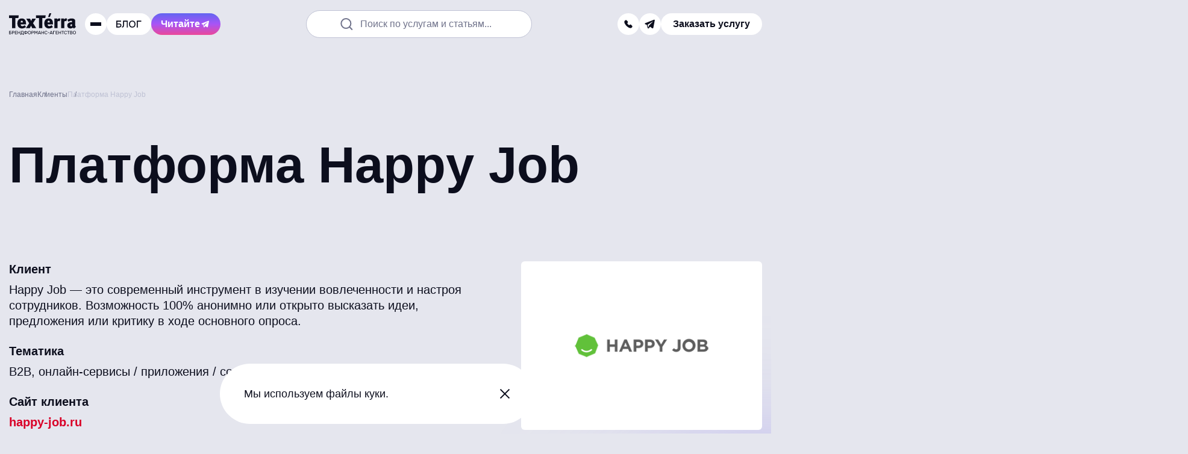

--- FILE ---
content_type: text/html; charset=UTF-8
request_url: https://texterra.ru/clients/platforma-happy-job.html
body_size: 28625
content:
<!DOCTYPE html>
<html lang="ru">
	<head>

		<meta name="viewport" content="width=device-width, initial-scale=1.0"/>

		<title>Клиент TexTerra - Платформа Happy Job</title>

		<link rel="apple-touch-icon" sizes="180x180" href="/apple-touch-icon.png">
		<link rel="icon" type="image/png" sizes="32x32" href="/favicon-32x32.png">
		<link rel="icon" type="image/png" sizes="16x16" href="/favicon-16x16.png">
		<link rel="shortcut icon" type="image/svg+xml" href="/favicon.svg"/>
		<link rel="manifest" href="/site.webmanifest">
		<link rel="mask-icon" href="/safari-pinned-tab.svg" color="#e2223f">

		<meta name="apple-mobile-web-app-title" content="TexTerra">
		<meta name="application-name" content="TexTerra">
		<meta name="msapplication-TileColor" content="#e2223f">
		<meta name="theme-color" content="#ffffff">
		<meta name="format-detection" content="telephone=no">

		<link rel="preload" href="/bitrix/templates/texterra_new/img/image/banner-animate/blur-left-default.webp" as="image" />
		<link rel="preload" href="/bitrix/templates/texterra_new/img/image/banner-animate/tag-cloud-brand-mobile.webp" as="image"  media="(max-width: 767px)" />

		<meta http-equiv="Content-Type" content="text/html; charset=UTF-8" />
<meta name="description" content="Платформа Happy Job - клиент агентства интернет-маркетинга TexTerra" />
<script data-skip-moving="true">(function(w, d, n) {var cl = "bx-core";var ht = d.documentElement;var htc = ht ? ht.className : undefined;if (htc === undefined || htc.indexOf(cl) !== -1){return;}var ua = n.userAgent;if (/(iPad;)|(iPhone;)/i.test(ua)){cl += " bx-ios";}else if (/Windows/i.test(ua)){cl += ' bx-win';}else if (/Macintosh/i.test(ua)){cl += " bx-mac";}else if (/Linux/i.test(ua) && !/Android/i.test(ua)){cl += " bx-linux";}else if (/Android/i.test(ua)){cl += " bx-android";}cl += (/(ipad|iphone|android|mobile|touch)/i.test(ua) ? " bx-touch" : " bx-no-touch");cl += w.devicePixelRatio && w.devicePixelRatio >= 2? " bx-retina": " bx-no-retina";if (/AppleWebKit/.test(ua)){cl += " bx-chrome";}else if (/Opera/.test(ua)){cl += " bx-opera";}else if (/Firefox/.test(ua)){cl += " bx-firefox";}ht.className = htc ? htc + " " + cl : cl;})(window, document, navigator);</script>


<link href="/bitrix/cache/css/s1/texterra_new/template_e9fd824b80f570ecadee9c1d39594d63/template_e9fd824b80f570ecadee9c1d39594d63_v1.css?176552070085134" type="text/css"  data-template-style="true" rel="stylesheet" />







<link rel="canonical" href="https://texterra.ru/clients/platforma-happy-job.html">




		
		
			<!-- Google tag (gtag.js) -->
			<script async src="https://www.googletagmanager.com/gtag/js?id=G-X8NS4ZXZFV" data-skip-moving="true"></script>
			<script data-skip-moving="true">
				window.dataLayer = window.dataLayer || [];
				function gtag(){dataLayer.push(arguments);}
				gtag('js', new Date());

				gtag('config', 'G-X8NS4ZXZFV');
			</script>
			<!-- END Google tag (gtag.js) -->

			<!-- Yandex.Metrika counter -->
			<script type="text/javascript" data-skip-moving="true">
				(function(m,e,t,r,i,k,a){m[i]=m[i]||function(){(m[i].a=m[i].a||[]).push(arguments)};
				m[i].l=1*new Date();k=e.createElement(t),a=e.getElementsByTagName(t)[0],k.async=1,k.src=r,a.parentNode.insertBefore(k,a)})
				(window, document, "script", "https://cdn.jsdelivr.net/npm/yandex-metrica-watch/tag.js", "ym");

				ym(485595, "init", {
					clickmap:true,
					trackLinks:true,
					accurateTrackBounce:true,
					webvisor:true,
					trackHash:true
				});
			</script>
			<noscript><div><img src="https://mc.yandex.ru/watch/485595" style="position:absolute; left:-9999px;" alt="счетчик Яндекс.Метрики" /></div></noscript>
			<!-- /Yandex.Metrika counter -->

						<!-- Top.Mail.Ru counter -->
			<script type="text/javascript" data-skip-moving="true">
				var _tmr = window._tmr || (window._tmr = []);
				_tmr.push({id: "3404646", type: "pageView", start: (new Date()).getTime()});
				(function (d, w, id) {
					if (d.getElementById(id)) return;
					var ts = d.createElement("script"); ts.type = "text/javascript"; ts.async = true; ts.id = id;
					ts.src = "https://top-fwz1.mail.ru/js/code.js";
					var f = function () {var s = d.getElementsByTagName("script")[0]; s.parentNode.insertBefore(ts, s);};
					if (w.opera == "[object Opera]") { d.addEventListener("DOMContentLoaded", f, false); } else { f(); }
				})(document, window, "tmr-code");
			</script>
			<noscript><div><img src="https://top-fwz1.mail.ru/counter?id=3404646;js=na" style="position:absolute;left:-9999px;" alt="Top.Mail.Ru" /></div></noscript>
			<!-- /Top.Mail.Ru counter -->

			<script data-skip-moving="true">

				var JS_H1 = "Платформа Happy Job";
				var JS_URL = "https://texterra.ru/clients/platforma-happy-job.html";

				function sendMetrics(key)
				{
					if (typeof gtag == 'function') gtag('event', key, {H1: JS_H1, URL: JS_URL});
					if (typeof ym == 'function') ym(485595,'reachGoal', key);
				}
			</script>
					
		<!-- Varioqub experiments -->
		<script type="text/javascript" data-skip-moving="true">
			(function(e, x, pe, r, i, me, nt){
			e[i]=e[i]||function(){(e[i].a=e[i].a||[]).push(arguments)},
			me=x.createElement(pe),me.async=1,me.src=r,nt=x.getElementsByTagName(pe)[0],me.addEventListener('error',function(){function cb(t){t=t[t.length-1],'function'==typeof t&&t({flags:{}})};Array.isArray(e[i].a)&&e[i].a.forEach(cb);e[i]=function(){cb(arguments)}}),nt.parentNode.insertBefore(me,nt)})
			(window, document, 'script', 'https://abt.s3.yandex.net/expjs/latest/exp.js', 'ymab');
			ymab('metrika.485595', 'init'/*, {clientFeatures}, {callback}*/);
		</script>
		
	</head>
	<body>

	
		
		<!-- Google Tag Manager (noscript) -->
		<noscript><iframe src="https://www.googletagmanager.com/ns.html?id=GTM-52LHN5"
		height="0" width="0" style="display:none;visibility:hidden"></iframe></noscript>
		<!-- End Google Tag Manager (noscript) -->
		
	    

	
	<script type="application/ld+json">
		{
			"@context": "https://schema.org",
			"@type": "WebSite",
			"url": "https://texterra.ru/",
			"potentialAction": {
				"@type": "SearchAction",
				"target": "https://texterra.ru/search/?q={query}",
				"query": "required"
			}
		}
	</script>
	
	<div class="header-ref" data-header-ref></div>
	<header class="header" data-lock-scroll data-header>

					
			
        <div class="web-promo-banner" data-web-promo-banner data-days="2">
            <a class="web-promo-banner__content js-metrics-click" data-jsitem="web-promo-banner" href="/services/seo-prodvizhenie-saytov/geo-prodvizhenie-sayta-v-neyrosetyakh/"
               onclick="sendMetrics('top_banner_click');">

                <div class="web-promo-banner__text">
                    <p>Привлекаем трафик из нейросетей — попробуйте GEO-продвижение</p>
                </div>
                <svg class="web-promo-banner__arrow">
                    <use xlink:href="#icon-arrow-angle-top"></use>
                </svg>
            </a>
            <div class="web-promo-banner__close" data-cookie-agree></div>
        </div>
			
		<div class="header__body">
			<div class="container container--full">
				<div class="header__row">
					<div class="overlay" data-header-overlay=""></div>
					<div class="header__menu" data-header-menu="">
						<div class="header__menu-main">
							<div class="header__menu-top">
								<a class="logo" href="/">
									<img src="/bitrix/templates/texterra_new/img/image/black-caption-logo.svg" width="112" height="36" alt="logo">
								</a>
								<div class="close header__menu-close" data-header-close=""></div>
							</div>

							
<nav class="nav header__nav">
    <ul class="nav__list">
                    <li class="nav__item" data-nav-item="" data-category="item_366">
                <a class="nav__link" href="/blog/">Блог</a>
                                    <svg class="nav__arrow" data-nav-arrow="">
                        <use xlink:href="#icon-menu-arrow"></use>
                    </svg>
                            </li>
                    <li class="nav__item" data-nav-item="" data-category="item_334">
                <a class="nav__link" href="/services/">Услуги</a>
                                    <svg class="nav__arrow" data-nav-arrow="">
                        <use xlink:href="#icon-menu-arrow"></use>
                    </svg>
                            </li>
                    <li class="nav__item" data-nav-item="" data-category="item_364">
                <a class="nav__link" href="/portfolio_new/">Наши работы</a>
                                    <svg class="nav__arrow" data-nav-arrow="">
                        <use xlink:href="#icon-menu-arrow"></use>
                    </svg>
                            </li>
                    <li class="nav__item" data-nav-item="" data-category="item_333">
                <a class="nav__link" href="/about/">Мы</a>
                                    <svg class="nav__arrow" data-nav-arrow="">
                        <use xlink:href="#icon-menu-arrow"></use>
                    </svg>
                            </li>
                    <li class="nav__item" data-nav-item="" data-category="item_365">
                <a class="nav__link" href="/clients/">Наши клиенты</a>
                                    <svg class="nav__arrow" data-nav-arrow="">
                        <use xlink:href="#icon-menu-arrow"></use>
                    </svg>
                            </li>
                    <li class="nav__item" data-nav-item="" data-category="item_835">
                <a class="nav__link" href="/texterra-forecast/">Прогнозатор трафика</a>
                            </li>
                    <li class="nav__item" data-nav-item="" data-category="item_368">
                <a class="nav__link" href="/contacts/">Контакты</a>
                            </li>
            </ul>
</nav>


							<div class="header__menu-bottom">
								<div class="header__menu-contacts">

									<div class="header__menu-links">
																																	<a href="tel:88007751641"
												   onclick="sendMetrics('phone');">
													8 (800) 775-16-41												</a>
																																		<a href="mailto:mail@texterra.ru"
												   onclick="sendMetrics('email');">
													mail@texterra.ru												</a>
																														</div>


									<div class="social header__menu-social">
																																												<a class="social__item social__item--dark-gray" href="https://t.me/texterra_sale" target="_blank" aria-label="telegram" onclick="sendMetrics('telegram');">
													<svg class="social__icon">
														<use href="#icon-telegram"></use>
													</svg>
												</a>
																														</div>
								</div>

																	<div class="header__button header__button--default" data-modal-open="service"
										onclick="sendMetrics('click_zakaz_uslugi_header');">
										<span>Заказать услугу</span>
									</div>
								
							</div>

							<a class="book-button book-button--header" href="/blog/luchshaya-kniga-dlya-professionalov-v-digital.html">
								<span>Наша новая книга</span>
								<svg class="book-button__icon">
									<use xlink:href="#icon-menu-arrow"></use>
								</svg>
							</a>
						</div>

												                            <div class="submenu" data-parent-category="item_366">
                <div class="submenu__back" data-submenu-back>
                    <svg class="submenu__back-icon">
                        <use xlink:href="#icon-menu-arrow"></use>
                    </svg>
                    <span>Блог</span>
                </div>
                <ul class="submenu__list" data-submenu-list>
                                            <li class="submenu__item" data-nav-item data-subcategory="item_628">
                            <a class="submenu__link" href="/blog/">Свежие публикации</a>
                                                    </li>
                                            <li class="submenu__item" data-nav-item data-subcategory="item_369">
                            <a class="submenu__link" href="/blog/novosti/">Новости digital</a>
                                                    </li>
                                            <li class="submenu__item" data-nav-item data-subcategory="item_370">
                            <a class="submenu__link" href="/blog/stante-nashim-avtorom/">Станьте нашим автором</a>
                                                    </li>
                                            <li class="submenu__item" data-nav-item data-subcategory="item_371">
                            <a class="submenu__link" href="/blog/podpiska-na-novye-stati-iz-bloga-teksterry/">Подпишитесь на обновления</a>
                                                    </li>
                                    </ul>
            </div>
                                <div class="submenu" data-parent-category="item_334">
                <div class="submenu__back" data-submenu-back>
                    <svg class="submenu__back-icon">
                        <use xlink:href="#icon-menu-arrow"></use>
                    </svg>
                    <span>Услуги</span>
                </div>
                <ul class="submenu__list" data-submenu-list>
                                            <li class="submenu__item" data-nav-item data-subcategory="item_838">
                            <a class="submenu__link" href="/services/seo-prodvizhenie-saytov/geo-prodvizhenie-sayta-v-neyrosetyakh/">GEO-продвижение сайта в&nbsp;нейросетях [NEW]</a>
                                                    </li>
                                            <li class="submenu__item" data-nav-item data-subcategory="item_343">
                            <a class="submenu__link" href="/services/brandformance/">Брендформанс: продвижение брендов в интернете</a>
                                                            <svg class="nav__arrow" data-nav-arrow="">
                                    <use xlink:href="#icon-menu-arrow"></use>
                                </svg>
                                                    </li>
                                            <li class="submenu__item" data-nav-item data-subcategory="item_355">
                            <a class="submenu__link" href="/services/seo-prodvizhenie-saytov/">SEO-продвижение сайтов</a>
                                                            <svg class="nav__arrow" data-nav-arrow="">
                                    <use xlink:href="#icon-menu-arrow"></use>
                                </svg>
                                                    </li>
                                            <li class="submenu__item" data-nav-item data-subcategory="item_346">
                            <a class="submenu__link" href="/services/kontent-marketing/">Контент-маркетинг</a>
                                                            <svg class="nav__arrow" data-nav-arrow="">
                                    <use xlink:href="#icon-menu-arrow"></use>
                                </svg>
                                                    </li>
                                            <li class="submenu__item" data-nav-item data-subcategory="item_345">
                            <a class="submenu__link" href="/services/smm/">SMM Продвижение в&nbsp;социальных сетях</a>
                                                            <svg class="nav__arrow" data-nav-arrow="">
                                    <use xlink:href="#icon-menu-arrow"></use>
                                </svg>
                                                    </li>
                                            <li class="submenu__item" data-nav-item data-subcategory="item_349">
                            <a class="submenu__link" href="/services/razrabotka-saytov/">Разработка сайтов</a>
                                                            <svg class="nav__arrow" data-nav-arrow="">
                                    <use xlink:href="#icon-menu-arrow"></use>
                                </svg>
                                                    </li>
                                    </ul>
            </div>
                                <div class="submenu" data-parent-category="item_364">
                <div class="submenu__back" data-submenu-back>
                    <svg class="submenu__back-icon">
                        <use xlink:href="#icon-menu-arrow"></use>
                    </svg>
                    <span>Наши работы</span>
                </div>
                <ul class="submenu__list" data-submenu-list>
                                            <li class="submenu__item" data-nav-item data-subcategory="item_652">
                            <a class="submenu__link" href="/portfolio_new/cases/">Кейсы</a>
                                                    </li>
                                            <li class="submenu__item" data-nav-item data-subcategory="item_651">
                            <a class="submenu__link" href="/portfolio/">Портфолио</a>
                                                    </li>
                                            <li class="submenu__item" data-nav-item data-subcategory="item_735">
                            <a class="submenu__link" href="https://texterra.ru/blog/luchshaya-kniga-dlya-professionalov-v-digital.html">Наша новая книга!</a>
                                                    </li>
                                            <li class="submenu__item" data-nav-item data-subcategory="item_716">
                            <a class="submenu__link" href="https://texterra.ru/meeting-cost-calculator/?utm_source=site&utm_medium=cpc&utm_campaign=menu">Калькулятор совещаний</a>
                                                    </li>
                                    </ul>
            </div>
                                <div class="submenu" data-parent-category="item_333">
                <div class="submenu__back" data-submenu-back>
                    <svg class="submenu__back-icon">
                        <use xlink:href="#icon-menu-arrow"></use>
                    </svg>
                    <span>Мы</span>
                </div>
                <ul class="submenu__list" data-submenu-list>
                                            <li class="submenu__item" data-nav-item data-subcategory="item_335">
                            <a class="submenu__link" href="/about/texterra-v-tsifrah/">Нам 18 лет</a>
                                                    </li>
                                            <li class="submenu__item" data-nav-item data-subcategory="item_337">
                            <a class="submenu__link" href="/rabota-v-texterre/">Работа у нас</a>
                                                    </li>
                                            <li class="submenu__item" data-nav-item data-subcategory="item_736">
                            <a class="submenu__link" href="https://texterra.ru/blog/texterra-otzyvy-v-smi.html">Мы в СМИ</a>
                                                    </li>
                                            <li class="submenu__item" data-nav-item data-subcategory="item_338">
                            <a class="submenu__link" href="/about/benefits/">Наши преимущества</a>
                                                    </li>
                                            <li class="submenu__item" data-nav-item data-subcategory="item_721">
                            <a class="submenu__link" href="https://texterra.ru/our-partners/">Наши партнеры</a>
                                                    </li>
                                            <li class="submenu__item" data-nav-item data-subcategory="item_339">
                            <a class="submenu__link" href="/about/faces/">В лицах</a>
                                                    </li>
                                            <li class="submenu__item" data-nav-item data-subcategory="item_342">
                            <a class="submenu__link" href="/about/certificates/">Сертификаты</a>
                                                    </li>
                                            <li class="submenu__item" data-nav-item data-subcategory="item_553">
                            <a class="submenu__link" href="/about/partners/">Партнерам</a>
                                                    </li>
                                            <li class="submenu__item" data-nav-item data-subcategory="item_636">
                            <a class="submenu__link" href="/about/mission/">Миссия компании</a>
                                                    </li>
                                            <li class="submenu__item" data-nav-item data-subcategory="item_469">
                            <a class="submenu__link" href="/clients/progress/">Достижения</a>
                                                    </li>
                                    </ul>
            </div>
                                <div class="submenu" data-parent-category="item_365">
                <div class="submenu__back" data-submenu-back>
                    <svg class="submenu__back-icon">
                        <use xlink:href="#icon-menu-arrow"></use>
                    </svg>
                    <span>Наши клиенты</span>
                </div>
                <ul class="submenu__list" data-submenu-list>
                                            <li class="submenu__item" data-nav-item data-subcategory="item_468">
                            <a class="submenu__link" href="/clients/reviews/">Отзывы</a>
                                                    </li>
                                    </ul>
            </div>
                                    
                                                                                                                                                                                                                                            <div class="submenu submenu--third" data-subparent-category="item_343">
                        <div class="submenu__back" data-submenu-back>
                            <svg class="submenu__back-icon">
                                <use xlink:href="#icon-menu-arrow"></use>
                            </svg>
                            <span>Брендформанс: продвижение брендов в интернете</span>
                        </div>
                        <ul class="submenu__list" data-submenu-list>
                                                            <li class="submenu__item">
                                    <a class="submenu__link" href="/services/brandformance/pr-uslugi/">PR-продвижение компании</a>
                                </li>
                                                            <li class="submenu__item">
                                    <a class="submenu__link" href="/services/performance-marketing/">Performance-маркетинг</a>
                                </li>
                                                            <li class="submenu__item">
                                    <a class="submenu__link" href="/services/zakazat-reklamu-tovarov-i-uslug-v-internete/">Реклама товаров и услуг</a>
                                </li>
                                                            <li class="submenu__item">
                                    <a class="submenu__link" href="/services/brandformance/ux-issledovaniya/">UX-исследования</a>
                                </li>
                                                            <li class="submenu__item">
                                    <a class="submenu__link" href="/services/uslugi-analitiki-dlya-biznesa/">Бизнес-аналитика и продажи</a>
                                </li>
                                                            <li class="submenu__item">
                                    <a class="submenu__link" href="/services/razrabotka-digital-strategii/">Разработка стратегии продвижения</a>
                                </li>
                                                            <li class="submenu__item">
                                    <a class="submenu__link" href="/services/kompleksnoe-prodvizhenie-v-internete/">Комплексное продвижение сайта</a>
                                </li>
                                                            <li class="submenu__item">
                                    <a class="submenu__link" href="/services/crm-marketing/">CRM-маркетинг</a>
                                </li>
                                                            <li class="submenu__item">
                                    <a class="submenu__link" href="/services/brandformance/ux-audit/">UX-аудит</a>
                                </li>
                                                    </ul>
                    </div>
                                                                <div class="submenu submenu--third" data-subparent-category="item_355">
                        <div class="submenu__back" data-submenu-back>
                            <svg class="submenu__back-icon">
                                <use xlink:href="#icon-menu-arrow"></use>
                            </svg>
                            <span>SEO-продвижение сайтов</span>
                        </div>
                        <ul class="submenu__list" data-submenu-list>
                                                            <li class="submenu__item">
                                    <a class="submenu__link" href="/services/seo-prodvizhenie-saytov/kompleksnyy-audit-sayta/">Комплексный аудит сайта</a>
                                </li>
                                                            <li class="submenu__item">
                                    <a class="submenu__link" href="/services/seo-prodvizhenie-saytov/sostavlenie-semanticheskogo-yadra-dlya-sayta/">Сбор семантического ядра</a>
                                </li>
                                                            <li class="submenu__item">
                                    <a class="submenu__link" href="/services/seo-prodvizhenie-saytov/vnutrennyaya-optimizatsiya-sayta/">Внутренняя оптимизация сайта</a>
                                </li>
                                                            <li class="submenu__item">
                                    <a class="submenu__link" href="/services/seo-prodvizhenie-saytov/poiskovoe-prodvizhenie-sayta-v-google/">Продвижение сайта в Google</a>
                                </li>
                                                    </ul>
                    </div>
                                                                <div class="submenu submenu--third" data-subparent-category="item_346">
                        <div class="submenu__back" data-submenu-back>
                            <svg class="submenu__back-icon">
                                <use xlink:href="#icon-menu-arrow"></use>
                            </svg>
                            <span>Контент-маркетинг</span>
                        </div>
                        <ul class="submenu__list" data-submenu-list>
                                                            <li class="submenu__item">
                                    <a class="submenu__link" href="/services/kontent-marketing/vedenie-bloga/">Ведение блога компании</a>
                                </li>
                                                            <li class="submenu__item">
                                    <a class="submenu__link" href="/services/kontent-marketing/napisanie-tekstovogo-kontenta/">Написание текстов для сайта</a>
                                </li>
                                                            <li class="submenu__item">
                                    <a class="submenu__link" href="/services/kontent-marketing/reklama-v-promostranitsakh-yandeksa-tsena-na-reklamu/">Реклама в ПромоСтраницах</a>
                                </li>
                                                            <li class="submenu__item">
                                    <a class="submenu__link" href="/services/email-marketing/">Email-рассылка для бизнеса</a>
                                </li>
                                                    </ul>
                    </div>
                                                                <div class="submenu submenu--third" data-subparent-category="item_345">
                        <div class="submenu__back" data-submenu-back>
                            <svg class="submenu__back-icon">
                                <use xlink:href="#icon-menu-arrow"></use>
                            </svg>
                            <span>SMM Продвижение в&nbsp;социальных сетях</span>
                        </div>
                        <ul class="submenu__list" data-submenu-list>
                                                            <li class="submenu__item">
                                    <a class="submenu__link" href="https://texterra.ru/services/smm/targeting-v-sotssetyakh/">Таргетированная реклама</a>
                                </li>
                                                            <li class="submenu__item">
                                    <a class="submenu__link" href="/services/smm/prodvizhenie-v-telegram/">Продвижение в Telegram</a>
                                </li>
                                                            <li class="submenu__item">
                                    <a class="submenu__link" href="/services/smm/prodvizhenie-vo-vkontakte/">Продвижение во «ВКонтакте»</a>
                                </li>
                                                            <li class="submenu__item">
                                    <a class="submenu__link" href="/services/smm/prodvizhenie-v-yandeks-dzen/">Продвижение в Яндекс Дзен</a>
                                </li>
                                                            <li class="submenu__item">
                                    <a class="submenu__link" href="/services/smm/razrabotka-strategii-smm-prodvizheniya/">Разработка стратегии SMM-продвижения</a>
                                </li>
                                                    </ul>
                    </div>
                                                                <div class="submenu submenu--third" data-subparent-category="item_349">
                        <div class="submenu__back" data-submenu-back>
                            <svg class="submenu__back-icon">
                                <use xlink:href="#icon-menu-arrow"></use>
                            </svg>
                            <span>Разработка сайтов</span>
                        </div>
                        <ul class="submenu__list" data-submenu-list>
                                                            <li class="submenu__item">
                                    <a class="submenu__link" href="/services/razrabotka-saytov/sozdanie-lendinga/">Создание лендинга</a>
                                </li>
                                                            <li class="submenu__item">
                                    <a class="submenu__link" href="/services/razrabotka-saytov/sozdanie-internet-magazina/">Создание интернет-магазина под ключ</a>
                                </li>
                                                            <li class="submenu__item">
                                    <a class="submenu__link" href="/services/uslugi-graficheskogo-dizayna/">Разработка графического дизайна</a>
                                </li>
                                                            <li class="submenu__item">
                                    <a class="submenu__link" href="/services/uslugi-graficheskogo-dizayna/veb-dizayn-sayta/">Дизайн сайта</a>
                                </li>
                                                    </ul>
                    </div>
                                                                                                                                                                                                                                                                                                                                                                                                                                                                                                                                                                                                    
					</div>

					<div class="header__col">

						<a class="logo header__logo" href="/">
							<img src="/bitrix/templates/texterra_new/img/image/black-caption-logo.svg" width="112" height="36" alt="logo">
						</a>

						<div class="header-toggle header-toggle--mobile" data-toggle>
							<div class="header-toggle__trigger" data-toggle-trigger>
								<svg class="header-toggle__icon">
									<use href="#icon-search"></use>
								</svg>
							</div>
							<div class="header-toggle__drop" data-toggle-menu>
								<div class="header-toggle__drop-box">
									<form class="header-search" action="/search/">
										<label class="inputholder header-search__inputholder">
											<input class="inputholder__input header-search__input" type="text" placeholder=" " name="q">
											<span class="inputholder__label header-search__label" data-default-label>Поиск по услугам и статьям...</span>
										</label>
									</form>
								</div>
							</div>
						</div>

													<div class="header-toggle header-toggle--mobile" data-toggle>
								<div class="header-toggle__trigger" data-toggle-trigger>
									<svg class="header-toggle__icon">
										<use href="#icon-phone"></use>
									</svg>
								</div>
								<div class="header-toggle__drop" data-toggle-menu>
									<div class="header-toggle__drop-box">
										<div class="header__button header__button--black header__button--default" data-modal-open="callback"
											 onclick="sendMetrics('click_zakaz_zvonka_header');">
											<svg class="header__button-icon">
												<use href="#icon-phone"></use>
											</svg>
											<span>Заказать звонок</span>
										</div>
																					<div class="header__contacts-item">
												<div class="header__contacts-title">
													<span>Телефон отдела продаж:</span>
												</div>
												<a class="header__contacts-link" href="tel:88007751641"
												   onclick="sendMetrics('phone');">
													8 (800) 775-16-41												</a>
											</div>
																															<div class="header__contacts-item">
												<div class="header__contacts-title">
													<span>Наш e-mail:</span>
												</div>
												<a class="header__contacts-link" href="mailto:mail@texterra.ru"
												   onclick="sendMetrics('mail');">
													mail@texterra.ru												</a>
											</div>
																			</div>
								</div>
							</div>
						
						<div class="header__burger" data-header-burger="">
							<span></span><span></span><span></span>
						</div>

						<a class="header__button header__button--m-hide" href="/blog/">
														<img class="header__button-logo" src="/bitrix/templates/texterra_new/img/image/daily-logo.svg?logo=new" width="44" height="12" alt="texterra daily logo" aria-label="Daily">
							<svg class="header__button-arrow">
								<use href="#icon-arrow-angle-top"></use>
							</svg>
						</a>
						<a class="header__button button button--purple button--fix" href="https://t.me/texterrablog" target="_blank" onclick="ym(485595,'reachGoal','telega-read')">
							<span>Читайте</span>
							<svg>
								<use href="#icon-telegram"></use>
							</svg>
						</a>
					</div>

					<form class="header-search" action="/search/">
						<label class="inputholder header-search__inputholder">
							<input class="inputholder__input header-search__input" type="text" placeholder=" " name="q">
							<span class="inputholder__label header-search__label" data-default-label>Поиск по услугам и статьям...</span>
						</label>
					</form>

					<div class="header__col header__col--m-hide header__col--big-gap">
						<div class="social header__social social--big-gap">
															<div class="header-toggle" data-toggle>
									<div class="header-toggle__trigger" data-toggle-trigger>
										<svg class="header-toggle__icon">
											<use href="#icon-phone"></use>
										</svg>
									</div>
									<div class="header-toggle__drop" data-toggle-menu>
										<div class="header-toggle__drop-box">
											<div class="header__button header__button--black header__button--default" data-modal-open="callback"
												 onclick="sendMetrics('click_zakaz_zvonka_header');">
												<svg class="header__button-icon">
													<use href="#icon-phone"></use>
												</svg>
												<span>Заказать звонок</span>
											</div>
																							<div class="header__contacts-item">
													<div class="header__contacts-title">
														<span>Телефон отдела продаж:</span>
													</div>
													<a class="header__contacts-link" href="tel:88007751641"
													   onclick="sendMetrics('phone');">
														8 (800) 775-16-41													</a>
												</div>
																																		<div class="header__contacts-item">
													<div class="header__contacts-title">
														<span>Наш e-mail:</span>
													</div>
													<a class="header__contacts-link" href="mailto:mail@texterra.ru"
													   onclick="sendMetrics('mail');">
														mail@texterra.ru													</a>
												</div>
																					</div>
									</div>
								</div>

								
																	<a class="social__item social__item--small social__item--white" href="https://t.me/texterra_sale" target="_blank" aria-label="telegram"
									onclick="sendMetrics('telegram');">
										<svg class="social__icon">
											<use href="#icon-telegram"></use>
										</svg>
									</a>
																					</div>

													<div class="header__button header__button--default" data-modal-open="service"
								onclick="sendMetrics('click_zakaz_uslugi_header');">
								<span>Заказать услугу</span>
							</div>
						
					</div>


				</div>
			</div>
		</div>
	</header>

	<main class="main" data-lock-scroll>

					<div class="heading  ">

				
				<div class="container">
					<div class="heading__row">
						<link href="/bitrix/templates/texterra_new/css/blocks/breadcrumbs.css?1762332365442" type="text/css" rel="stylesheet" />
<div class="breadcrumbs" itemscope itemtype="http://schema.org/BreadcrumbList">
			<span class="breadcrumbs__item" id="bx_breadcrumb_0" itemprop="itemListElement" itemscope itemtype="http://schema.org/ListItem">
			    <a href="/" title="Главная" itemprop="item">
                    <span itemprop="name">Главная</span>
                    <meta itemprop="position" content="1" />
			    </a>
			</span>
			<span class="breadcrumbs__item" id="bx_breadcrumb_1" itemprop="itemListElement" itemscope itemtype="http://schema.org/ListItem">
			    <a href="/clients/" title="Клиенты" itemprop="item">
                    <span itemprop="name">Клиенты</span>
                    <meta itemprop="position" content="2" />
			    </a>
			</span>
			<span class="breadcrumbs__item">
				<span>Платформа Happy Job</span>
			</span></div>
						<div class="title-page">
							<h1 class="h1">Платформа Happy Job</h1>
						</div>

						
					</div>
				</div>

				
			</div>
		
		<div class="page">

	


<div class="section">
    <div class="container container--1290">
        <div class="span-content">
            <div class="span-content__content">
                <div class="span-content__text content-block">
                                            <h2>Клиент</h2>
                        <p>Happy Job — это современный инструмент в изучении вовлеченности и настроя сотрудников. Возможность 100% анонимно или открыто высказать идеи, предложения или критику в ходе основного опроса.</p>
                                                                <h2>Тематика</h2>
                        <p>B2B, онлайн-сервисы / приложения / софт</p>
                                                                <h2>Сайт клиента</h2>
                        <p><noindex><a href="https://happy-job.ru/" rel="nofollow" target="_blank">happy-job.ru</a></noindex></p>
                                                                <h2>Выполненные работы</h2>
                        <p>ведение блога.</p>
                                                                <h2>Сроки сотрудничества</h2>
                        <p>с февраля 2019.</p>
                                    </div>
            </div>
            <div class="span-content__col">
                <div class="span-content__image">
                    <img src="/upload/iblock/d74/happy_job_logo.png" alt="Платформа Happy Job - клиент агентства интернет-маркетинга TexTerra"></div>
            </div>
        </div>
    </div>
</div>

<!-- CALLBACK INLINE -->

<div class="section callback-form-bg section--light">
    <div class="container container--1120">
        <div class="callback-form" data-form="">
            <div class="callback-form__body" data-form-body="">
                <div class="callback-form__head">
                    <h2 class="callback-form__title">
                        <span>У вас есть деловой запрос?</span> Давайте обсудим!
                    </h2>
                    <div class="callback-form__text">
                        <p>Оставьте свои контакты, мы свяжемся с вами в ближайшее время.</p>
                    </div>
                </div>
                <form class="callback-form__form form" data-validate-form="" id="js_form_a671adc2773c2e3273b4cb55b7c85770" data-type="callback_inline" data-metric="consultation_on_page_form,send_someone_form">
                    <div class="form__fields form__fields--two callback-form__inputs">

                        
                            
                                <label class="inputholder">
                                    <input
                                            class="inputholder__input"
                                            type="text"
                                            placeholder=" "
                                            data-default-input=""
                                            data-required=""                                            name="PROPS[NAME]"
                                    />
                                    <span class="inputholder__label" data-default-label="">Ваше имя <span>*</span></span>
                                </label>

                                                    
                            
                                <label class="inputholder input-mask" data-custom-mask>
                                    <input
                                            class="inputholder__input"
                                            type="tel"
                                            placeholder=" "
                                            data-mask-tel=""
                                            data-required=""                                            name="PROPS[PHONE]"
                                    />
                                    <span class="inputholder__label" data-default-label>Номер телефона <span>*</span></span>
                                </label>

                                                    
                            
                                <label class="inputholder">
                                    <input
                                            class="inputholder__input"
                                            type="email"
                                            placeholder=" "
                                            data-required=""                                            name="PROPS[EMAIL]"
                                    />
                                    <span class="inputholder__label" data-default-label="">E-mail <span>*</span></span>
                                </label>

                                                    
                            
                                <label class="inputholder">
                                    <input
                                            class="inputholder__input"
                                            type="text"
                                            placeholder=" "
                                            data-default-input=""
                                                                                        name="PROPS[SITE]"
                                    />
                                    <span class="inputholder__label" data-default-label="">Адрес сайта </span>
                                </label>

                                                    
                            
                                <label class="inputholder inputholder--textarea">
                                    <textarea class="inputholder__textarea"
                                            placeholder=" "
                                            name="PROPS[COMMENT]"
                                            ></textarea>
                                    <span class="inputholder__label" data-default-label="">Опишите суть вашего запроса </span>
                                </label>

                                                    
                    </div>

                    <span class="policy callback-form__policy">
                        Нажимая на кнопку «Оставить заявку», вы подтверждаете свое согласие на <a href="/privacy-policy/">обработку пользовательских данных</a>
                    </span>

                    <div class="checkbox">
                        <input class="checkbox__input" type="checkbox" id="mailing_callback_inline" name="mailing">
                        <label class="checkbox__title" for="mailing_callback_inline">Я хочу получать дайджест лучших публикаций TexTerra</label>
                    </div>
                    <div class="form__buttonholder" data-form-trigger="">
                        <button class="button button--full button--black button--p-23" disabled data-form-button>
                            <span>Оставить заявку</span>
                        </button>
                    </div>
                </form>
            </div>

            <div class="callback-form__thanks" data-form-thanks="" style="display: none;">
                <div class="callback-form__head">
                    <div class="callback-form__title">
                        <p>Спасибо!</p>
                    </div>
                    <div class="callback-form__text">
                        <p>Ваша заявка принята. Мы свяжемся с вами в ближайшее время.</p>
                    </div>
                </div>
            </div>
        </div>
    </div>
</div>
			</div>
		</main>

		<div class="scroll-top" data-scroll-top="">
			<div class="scroll-top__button" data-scroll-top-button="">
				<svg class="scroll-top__button-icon">
					<use xlink:href="#icon-arrow-bottom"></use>
				</svg>
			</div>
		</div>

		<div class="cookie" data-cookie="" data-lock-scroll="" data-days="2">
			<div class="cookie__body">
				<div class="cookie__text">
					<span>Мы используем файлы куки.</span>
				</div>
				<span class="close cookie__btn" data-cookie-agree=""></span>
			</div>
		</div>

		<footer class="footer" data-lock-scroll data-footer>
			<div class="footer__top">
				<div class="container">
					<div class="footer__top-row">
						<a class="logo footer__logo" href="/">
							<img src="/bitrix/templates/texterra_new/img/image/footer-logo.svg" width="121" height="70" alt="logo">
						</a>

						
    <nav class="footer-nav">
        <ul class="footer-nav__list">
                    <li class="footer-nav__item">
                <a class="footer-nav__link" href="/about/">Мы</a>
            </li>
                    <li class="footer-nav__item">
                <a class="footer-nav__link" href="/services/">Услуги</a>
            </li>
                    <li class="footer-nav__item">
                <a class="footer-nav__link" href="/portfolio_new/">Портфолио</a>
            </li>
                    <li class="footer-nav__item">
                <a class="footer-nav__link" href="/portfolio_new/cases/">Кейсы</a>
            </li>
                    <li class="footer-nav__item">
                <a class="footer-nav__link" href="/blog/">Блог</a>
            </li>
                    <li class="footer-nav__item">
                <a class="footer-nav__link" href="/contacts/">Контакты</a>
            </li>
        
        </ul>
    </nav>

					</div>
				</div>
			</div>
			<div class="footer__middle">
				<div class="container">
					<div class="footer__middle-row">
						<div class="footer__col">
															<div class="footer__big footer__big--address">
									<span>142601, Московская область,<br>г. Орехово-Зуево, <br>ул. Ленина д. 99 <br><br>121151, г. Москва, <br>Кутузовский проспект, 18</span>
								</div>
							
							
    <div class="footer__links">
            <a class="footer__link" href="/rabota-v-texterre/">Вакансии</a>
            <a class="footer__link" href="/services/texterra-business/">Помощь в продаже онлайн-бизнеса</a>
            <a class="footer__link" href="/sout/">Данные о результатах специальной оценки условий труда</a>
            <a class="footer__link" href="/contract_offer/">Договор-оферта</a>
        </div>

						</div>

						<div class="footer__col">
															<div class="footer__big footer__big--link">
									<a href="tel:88007751641" onclick="sendMetrics('phone_bottom');">
										8 (800) 775-16-41									</a>
								</div>
														<div class="footer__contacts">
								<span>Напишите нам:</span>
								<div class="social footer__social">
									
																			<a class="social__item" href="https://t.me/texterra_sale" target="_blank" aria-label="telegram" onclick="sendMetrics('telegram');">
											<svg class="social__icon">
												<use href="#icon-telegram"></use>
											</svg>
										</a>
																	</div>
							</div>
							<div class="footer__small">
								<span>Перепечатка материалов без согласования допустима при наличии dofollow-ссылки на страницу-источник.</span>
							</div>
							<div class="footer__images">
																	<a data-fancybox="bitrix-cert" href="/bitrix/templates/texterra_new/img/image/certificat-texterra-bitrix.webp">
										<img src="/bitrix/templates/texterra_new/img/image/bitrix-partner.png" alt="Bitrix Partner" width="121" height="70">
									</a>
															</div>
						</div>

						<div class="footer__col">
							<div class="footer__big footer__big--link">
																	<a href="mailto:mail@texterra.ru" onclick="sendMetrics('email_copy_bottom');">
										mail@texterra.ru									</a>
									<div class="footer__small"><span>Пишите в любое время дня и ночи</span></div>
															</div>

							<a class="book-button" href="/blog/luchshaya-kniga-dlya-professionalov-v-digital.html">
								<span>Наша новая книга</span>
								<svg class="book-button__icon">
									<use xlink:href="#icon-menu-arrow"></use>
								</svg>
							</a>

							<div class="social footer__social">

																	<a class="social__item" aria-label="telegram" href="https://t.me/texterrablog" target="_blank" onclick="sendMetrics('telegram');">
										<svg class="social__icon">
											<use href="#icon-telegram"></use>
										</svg>
									</a>
																	<a class="social__item" aria-label="vk" href="https://vk.com/web_texterra" target="_blank">
										<svg class="social__icon">
											<use href="#icon-vk"></use>
										</svg>
									</a>
																	<a class="social__item" aria-label="ya-dzen" href="https://zen.yandex.ru/texterra.ru" target="_blank">
										<svg class="social__icon">
											<use href="#icon-ya-dzen"></use>
										</svg>
									</a>
																	<a class="social__item" aria-label="viber" href="https://invite.viber.com/?g2=AQAxYD8Lf0l7pk8jvB4oc%2B5gSD%2BmT%2FOOBTrolmWO9VPrmSD0JF9R%2BF0Fha8oZnjm&lang=ru" target="_blank">
										<svg class="social__icon">
											<use href="#icon-viber"></use>
										</svg>
									</a>
																	<a class="social__item" aria-label="youtube" href="https://www.youtube.com/channel/UCUMNUndgRn7BSUEkuZxdt2g?sub_confirmation=1" target="_blank">
										<svg class="social__icon">
											<use href="#icon-youtube"></use>
										</svg>
									</a>
																	<a class="social__item" aria-label="behance" href="https://www.behance.net/web-texterra" target="_blank">
										<svg class="social__icon">
											<use href="#icon-behance"></use>
										</svg>
									</a>
																	<a class="social__item" aria-label="social-1" href="/blog/rss/" target="_blank">
										<svg class="social__icon">
											<use href="#icon-social-1"></use>
										</svg>
									</a>
																	<a class="social__item" aria-label="tenchat" href="https://tenchat.ru/texterra" target="_blank">
										<svg class="social__icon">
											<use href="#icon-tenchat"></use>
										</svg>
									</a>
															</div>
						</div>
					</div>
				</div>
			</div>

			<div class="footer__bottom">
				<div class="container">
					<div class="footer__bottom-row">
						<a class="footer__small" href="/privacy-policy/">Политика конфиденциальности</a>
						<a class="footer__small" href="/osteregaytes-moshennikov/">Остерегайтесь мошенников!</a>
						<div class="footer__small footer__copyright">
							<span>2007-2025 © Интернет-агентство TexTerra</span>
						</div>
						<div class="footer__small footer__legal">
							<span>ИНН 5034039968/КПП 503401001/ОГРН 1105034001665</span>
						</div>
					</div>
				</div>
			</div>
		</footer>

		<div class="overlay" data-overlay=""></div>

		
<div class="modal modal--m-full modal-promo" data-modal="pusherror">
    <div class="modal__close close" data-modal-close=""></div>
    <div class="modal__container modal-promo__content" data-scroll-container="">
        <div class="modal__title modal__title--mb-16"><span>Push-уведомления заблокированы</span></div>
        <div class="modal__subtitle">
            <span>Проверьте настройки уведомлений. Это можно сделать в информации о странице, щелкнув значок замка рядом с URL-адресом.</span>
        </div>
    </div>
</div>

<div class="modal modal--m-full modal-promo" data-modal="pushdone">
    <div class="modal__close close" data-modal-close=""></div>
    <div class="modal__container modal-promo__content" data-scroll-container="">
        <div class="modal__title modal__title--mb-16"><span>Вы уже подписались на Push-уведомления</span></div>
        <div class="modal__subtitle">
            <span>Если вам не приходят Push-уведомления, проверьте настройки уведомлений. Это можно сделать в информации о странице, щелкнув значок замка рядом с URL-адресом.</span>
        </div>
    </div>
</div>


<div class="modal modal--m-full" data-modal="service" data-form="">
    <div class="modal__close close" data-modal-close=""></div>
    <div class="modal__container" data-scroll-container="" data-form-body="">
        <div class="modal__title"><span>Закажите услугу</span></div>
        <form class="modal__form form invalid" data-validate-form="" id="js_form_fd02d0496fda66346d6b2eaa99967e40" data-type="service_modal" data-metric="zakaz_uslugi_header,send_someone_form">
            <div class="form__fields">

                
                    
                        <label class="inputholder">
                            <input
                                    class="inputholder__input"
                                    type="text"
                                    placeholder=" "
                                    data-default-input=""
                                    data-required=""                                    name="PROPS[NAME]"
                            />
                            <span class="inputholder__label" data-default-label="">Ваше имя <span>*</span></span>
                        </label>

                                    
                    
                        <label class="inputholder input-mask" data-custom-mask>
                            <input
                                    class="inputholder__input"
                                    type="tel"
                                    placeholder=" "
                                    data-mask-tel=""
                                    data-required=""                                    name="PROPS[PHONE]"
                            />
                            <span class="inputholder__label" data-default-label>Ваш номер телефона <span>*</span></span>
                        </label>

                                    
                    
                        <label class="inputholder">
                            <input
                                    class="inputholder__input"
                                    type="email"
                                    placeholder=" "
                                    data-required=""                                    name="PROPS[EMAIL]"
                            />
                            <span class="inputholder__label" data-default-label="">Ваш email <span>*</span></span>
                        </label>

                                    
                    
                        <label class="inputholder inputholder--textarea">
                                    <textarea class="inputholder__textarea"
                                              placeholder=" "
                                              name="PROPS[COMMENT]"
                                              ></textarea>
                            <span class="inputholder__label" data-default-label="">Ваш комментарий </span>
                        </label>

                                                </div>
            <div class="form__buttonholder" data-form-trigger="">
                <button class="button button--h-60 button--full button--black" disabled data-form-button><span>Оставить заявку</span></button>
            </div>

            <span class="policy">
                Нажимая на кнопку «Оставить заявку», вы подтверждаете свое согласие на
                <a href="/privacy-policy/">обработку пользовательских данных</a>
            </span>
        </form>
    </div>
    <div class="modal__thanks" data-form-thanks="">
        <div class="modal__container">
            <div class="modal__title modal__title--mb-20"><span>Спасибо!</span></div>
            <p>Ваша заявка принята. Мы свяжемся с вами в ближайшее время.</p>
        </div>
    </div>
</div>

<div class="modal modal--m-full" data-modal="callback" data-form="">
    <div class="modal__close close" data-modal-close=""></div>
    <div class="modal__container" data-scroll-container="" data-form-body="">
        <div class="modal__title"><span>Закажите обратный звонок</span></div>
        <form class="modal__form form invalid" data-validate-form="" id="js_form_7afa1cc59ea99c74be8262e641a49db1" data-type="callback_modal" data-metric="zakaz_zvonka_header,send_someone_form">
            <div class="form__fields">

                
                    
                        <label class="inputholder">
                            <input
                                    class="inputholder__input"
                                    type="text"
                                    placeholder=" "
                                    data-default-input=""
                                    data-required=""                                    name="PROPS[NAME]"
                            />
                            <span class="inputholder__label" data-default-label="">Ваше имя <span>*</span></span>
                        </label>

                                    
                    
                        <label class="inputholder input-mask" data-custom-mask>
                            <input
                                    class="inputholder__input"
                                    type="tel"
                                    placeholder=" "
                                    data-mask-tel=""
                                    data-required=""                                    name="PROPS[PHONE]"
                            />
                            <span class="inputholder__label" data-default-label>Ваш номер телефона <span>*</span></span>
                        </label>

                                    
                    
                        <label class="inputholder inputholder--textarea">
                                    <textarea class="inputholder__textarea"
                                              placeholder=" "
                                              name="PROPS[COMMENT]"
                                              ></textarea>
                            <span class="inputholder__label" data-default-label="">Ваш комментарий </span>
                        </label>

                                                </div>
            <div class="form__buttonholder" data-form-trigger="">
                <button class="button button--h-60 button--full button--black" disabled data-form-button><span>Оставить заявку</span></button>
            </div>

            <span class="policy">
                Нажимая на кнопку «Оставить заявку», вы подтверждаете свое согласие на
                <a href="/privacy-policy/">обработку пользовательских данных</a>
            </span>
        </form>
    </div>
    <div class="modal__thanks" data-form-thanks="">
        <div class="modal__container">
            <div class="modal__title modal__title--mb-20"><span>Спасибо!</span></div>
            <p>Ваша заявка принята. Мы свяжемся с вами в ближайшее время.</p>
        </div>
    </div>
</div>

<div class="modal modal--m-full" data-modal="consultation" data-form="">
    <div class="modal__close close" data-modal-close=""></div>
    <div class="modal__container" data-scroll-container="" data-form-body="">
        <div class="modal__title"><span>Закажите бесплатную консультацию</span></div>
        <form class="modal__form form invalid" data-validate-form="" id="js_form_8a5b2e7e2b8c548380fc6fcabdf91e55" data-type="consultation_modal" data-metric="consultation_send_form,send_someone_form">
            <div class="form__fields">

                
                    
                        <label class="inputholder">
                            <input
                                    class="inputholder__input"
                                    type="text"
                                    placeholder=" "
                                    data-default-input=""
                                    data-required=""                                    name="PROPS[NAME]"
                            />
                            <span class="inputholder__label" data-default-label="">Ваше имя <span>*</span></span>
                        </label>

                                    
                    
                        <label class="inputholder input-mask" data-custom-mask>
                            <input
                                    class="inputholder__input"
                                    type="tel"
                                    placeholder=" "
                                    data-mask-tel=""
                                    data-required=""                                    name="PROPS[PHONE]"
                            />
                            <span class="inputholder__label" data-default-label>Ваш номер телефона <span>*</span></span>
                        </label>

                                    
                    
                        <label class="inputholder">
                            <input
                                    class="inputholder__input"
                                    type="email"
                                    placeholder=" "
                                    data-required=""                                    name="PROPS[EMAIL]"
                            />
                            <span class="inputholder__label" data-default-label="">Ваш email <span>*</span></span>
                        </label>

                                    
                    
                        <label class="inputholder inputholder--textarea">
                                    <textarea class="inputholder__textarea"
                                              placeholder=" "
                                              name="PROPS[COMMENT]"
                                              ></textarea>
                            <span class="inputholder__label" data-default-label="">Ваш комментарий </span>
                        </label>

                                                </div>
            <div class="form__buttonholder" data-form-trigger="">
                <button class="button button--h-60 button--full button--black" disabled data-form-button><span>Оставить заявку</span></button>
            </div>

            <span class="policy">
                Нажимая на кнопку «Оставить заявку», вы подтверждаете свое согласие на
                <a href="/privacy-policy/">обработку пользовательских данных</a>
            </span>
        </form>
    </div>
    <div class="modal__thanks" data-form-thanks="">
        <div class="modal__container">
            <div class="modal__title modal__title--mb-20"><span>Спасибо!</span></div>
            <p>Ваша заявка принята. Мы свяжемся с вами в ближайшее время.</p>
        </div>
    </div>
</div>
	<div id="js_popup_promo">
		<div class="modal modal--m-full modal--uxui modal-promo" data-modal="promo-modal" data-pp-default="promo-modal" style="background-image: url('https://texterra.ru/bitrix/templates/texterra/img/image/popup-blog/bg-marketing-materials.png')">
      <div class="modal__close close" data-modal-close="" data-pp-default-close></div>
      <div class="modal__container modal-promo__content" data-scroll-container="">
            <div>
                  <div class="modal__title modal__title--mb-16">
                          <span>Трафик и&nbsp;лиды из&nbsp;нейросетей</span>
                  </div>
                  <div class="modal__subtitle">
                          <span>поможем попасть в&nbsp;ответы ChatGPT, ЯндексGPT и&nbsp;Perplexity</span>
                  </div>
            </div>
            <a class="button button--full button--black js-metrics-click" data-jsitem="promo-modal" href="/services/seo-prodvizhenie-saytov/geo-prodvizhenie-sayta-v-neyrosetyakh/" data-statistics-pp><span>Узнать подробнее</span></a>
	</div>
</div>
<style>
.modal--uxui .modal__container {
    padding: 16px 16px 0 23px;
}
.modal--uxui .modal-promo__content .button {
    margin-left: -20px;
}
@media screen and (max-width: 575px) {
    .modal--uxui .modal__title {
        width: 100%;
    }
.modal--uxui .modal__container {
        padding: 10px 10px 0 6px;
    }
.modal--uxui .modal-promo__content .button {
        font-size: 14px;
margin-left: -5px;
    }
}
</style>	</div>
<div style="display:none;"><svg xmlns="http://www.w3.org/2000/svg" xmlns:xlink="http://www.w3.org/1999/xlink"><symbol viewBox="0 0 20 20" id="icon-arrow-angle-right" xmlns="http://www.w3.org/2000/svg"><path d="M9.5 1.5 18 10m0 0-8.5 8.5M18 10H1"/></symbol><symbol viewBox="0 0 20 20" id="icon-arrow-angle-top" xmlns="http://www.w3.org/2000/svg"><path d="M1 1h18m0 0v18m0-18L1 19"/></symbol><symbol viewBox="0 0 16 10" id="icon-arrow-bottom" xmlns="http://www.w3.org/2000/svg"><path d="m1 1.5 7 7 7-7"/></symbol><symbol viewBox="0 0 10 16" fill="none" id="icon-arrow-left" xmlns="http://www.w3.org/2000/svg"><path d="m8.5 15-7-7 7-7"/></symbol><symbol viewBox="0 0 10 16" fill="none" id="icon-arrow-right" xmlns="http://www.w3.org/2000/svg"><path d="m1.5 15 7-7-7-7"/></symbol><symbol viewBox="0 0 36 36" id="icon-behance" xmlns="http://www.w3.org/2000/svg"><path fill-rule="evenodd" clip-rule="evenodd" d="M21.059 13.42h5.825v-1.67h-5.826v1.67Zm1.38 3.641c-.372.378-.606.89-.701 1.535h4.53c-.048-.688-.284-1.209-.7-1.567-.421-.357-.94-.534-1.561-.534-.672 0-1.199.189-1.569.566Zm3.93-2.24c.704.309 1.282.798 1.737 1.467.416.59.682 1.274.804 2.051.07.454.1 1.113.087 1.969h-7.325c.045.994.391 1.692 1.053 2.092.401.247.883.374 1.45.374.596 0 1.085-.153 1.459-.456.204-.164.386-.391.542-.681h2.683c-.071.586-.397 1.185-.974 1.792-.899.964-2.161 1.446-3.782 1.446-1.339 0-2.52-.406-3.54-1.22-1.026-.812-1.535-2.137-1.535-3.97 0-1.72.461-3.037 1.383-3.955.925-.914 2.121-1.376 3.596-1.376.875 0 1.662.157 2.363.467ZM9.71 18.633v3.575h3.302c.59 0 1.05-.078 1.378-.234.595-.294.894-.85.894-1.675 0-.7-.287-1.178-.867-1.44-.323-.144-.776-.221-1.358-.227H9.71Zm0-5.179v2.959h3.307c.589 0 1.068-.111 1.438-.332.367-.222.552-.615.552-1.177 0-.627-.242-1.04-.73-1.241-.42-.138-.957-.209-1.607-.209H9.71Zm7.384-.899c.416.57.624 1.251.624 2.046 0 .818-.208 1.478-.629 1.976-.234.277-.58.534-1.037.762.693.251 1.216.645 1.571 1.185.352.538.53 1.194.53 1.965 0 .794-.203 1.508-.608 2.139a3.726 3.726 0 0 1-2.497 1.729 9.557 9.557 0 0 1-1.92.18H7V11.124h6.57c1.66.025 2.833.5 3.525 1.43h-.002Z"/></symbol><symbol viewBox="0 0 12 13" id="icon-calendar" xmlns="http://www.w3.org/2000/svg"><g clip-path="url(#a)" stroke="#70738B" stroke-width="1.5" stroke-miterlimit="10" stroke-linecap="round" stroke-linejoin="round"><path d="M8 1.494v1m-4-1v1M5.997 5.498h.005m0 2.493h.004m1.989-2.493H8m-4 0h.004m0 2.493h.004M8 7.99h.004M1.25 6.616c0-2.179 0-3.268.626-3.945s1.634-.677 3.649-.677h.95c2.015 0 3.023 0 3.649.677.626.677.626 1.766.626 3.945v.257c0 2.178 0 3.267-.626 3.944s-1.634.677-3.649.677h-.95c-2.015 0-3.023 0-3.649-.677-.626-.677-.626-1.766-.626-3.944v-.257Z"/></g><defs><clipPath id="a"><path fill="#fff" transform="translate(0 .494)" d="M0 0h12v12H0z"/></clipPath></defs></symbol><symbol viewBox="0 0 18 18" fill="none" id="icon-download" xmlns="http://www.w3.org/2000/svg"><path d="M12.33 6.672c2.7.232 3.802 1.62 3.802 4.657v.098c0 3.352-1.343 4.695-4.695 4.695H6.554c-3.352 0-4.695-1.343-4.695-4.695v-.098c0-3.015 1.088-4.402 3.743-4.65M9 1.5v9.66"/><path d="M11.511 9.484 9 11.997 6.486 9.484"/></symbol><symbol viewBox="0 0 25 26" id="icon-education" xmlns="http://www.w3.org/2000/svg"><path d="M10.7 3.54 4.68 7.47c-1.93 1.26-1.93 4.08 0 5.34l6.02 3.93c1.08.71 2.86.71 3.94 0l5.99-3.93c1.92-1.26 1.92-4.07 0-5.33l-5.99-3.93c-1.08-.72-2.86-.72-3.94-.01Z"/><path d="m6.281 14.086-.01 4.69c0 1.27.98 2.63 2.18 3.03l3.19 1.06c.55.18 1.46.18 2.02 0l3.19-1.06c1.2-.4 2.18-1.76 2.18-3.03v-4.64M22.053 16v-6"/></symbol><symbol viewBox="0 0 18 18" id="icon-filter" xmlns="http://www.w3.org/2000/svg"><path d="M4.05 1.578h9.9c.826 0 1.5.675 1.5 1.5v1.65c0 .6-.374 1.35-.75 1.725l-3.224 2.85c-.45.375-.75 1.125-.75 1.725v3.225c0 .45-.3 1.05-.675 1.275L9 16.203c-.975.6-2.325-.075-2.325-1.275v-3.975c0-.525-.3-1.2-.6-1.575l-2.85-3c-.375-.375-.675-1.05-.675-1.5V3.153c0-.9.675-1.575 1.5-1.575Z"/></symbol><symbol viewBox="0 0 25 26" fill="none" id="icon-hobby" xmlns="http://www.w3.org/2000/svg"><path d="M18.441 11.468v7.32a4.21 4.21 0 0 1-4.21 4.21h-7.37c-2.32 0-4.21-1.89-4.21-4.21v-7.32a4.21 4.21 0 0 1 4.21-4.21h7.37c2.32 0 4.21 1.89 4.21 4.21ZM6.151 5V3.25M10.151 5V3.25M14.151 5V3.25M22.651 14.163c0 2.32-1.89 4.21-4.21 4.21v-8.42a4.21 4.21 0 0 1 4.21 4.21ZM2.651 13h15.51"/></symbol><symbol viewBox="0 0 21 18" id="icon-long-arrow-left" xmlns="http://www.w3.org/2000/svg"><path d="m8 2.994-6 6m0 0 6 6m-6-6h18"/></symbol><symbol viewBox="0 0 21 18" id="icon-long-arrow-right" xmlns="http://www.w3.org/2000/svg"><path d="m13 2.994 6 6m0 0-6 6m6-6H1"/></symbol><symbol viewBox="0 0 21 18" id="icon-menu-arrow" xmlns="http://www.w3.org/2000/svg"><path d="m13 3 6 6m0 0-6 6m6-6H1"/></symbol><symbol viewBox="0 0 24 24" id="icon-nav" xmlns="http://www.w3.org/2000/svg"><path fill-rule="evenodd" clip-rule="evenodd" d="M6 8.148a3.677 3.677 0 0 1 3.677-3.677h4.646A3.677 3.677 0 0 1 18 8.148v10.195a1.355 1.355 0 0 1-2.088 1.14l-3.389-2.18a.968.968 0 0 0-1.046 0l-3.39 2.18A1.355 1.355 0 0 1 6 18.343V8.148Zm3.677.58a.58.58 0 1 0 0 1.162h4.646a.58.58 0 1 0 0-1.161H9.677Z"/></symbol><symbol viewBox="0 0 18 18" id="icon-ok-social" xmlns="http://www.w3.org/2000/svg"><path d="M9.768 12.27c.313-.048.59-.086.866-.132.964-.158 1.842-.512 2.612-1.105.145-.111.28-.237.41-.364a.74.74 0 0 0 .222-.653c-.06-.476-.356-.832-.805-.935a.979.979 0 0 0-.611.074c-.128.055-.255.12-.366.2-.617.45-1.31.716-2.062.856A5.597 5.597 0 0 1 6.7 9.824c-.267-.117-.51-.286-.756-.443-.182-.116-.363-.226-.576-.281a.92.92 0 0 0-.98.3.994.994 0 0 0-.259.847.81.81 0 0 0 .174.366c.127.15.279.286.437.408a5.659 5.659 0 0 0 2.517 1.096c.273.048.549.083.823.125l.11.02c-.03.032-.052.056-.076.079-.983.957-1.961 1.92-2.952 2.869a.952.952 0 0 0-.025 1.381c.302.299.634.418 1.049.308a.962.962 0 0 0 .428-.267L8.9 14.391c.028-.028.053-.06.097-.11.035.046.057.081.085.11.752.737 1.516 1.464 2.253 2.216.427.436 1.108.44 1.508-.02.252-.288.357-.586.252-.95a.919.919 0 0 0-.261-.4l-2.955-2.88c-.027-.027-.059-.047-.111-.087Z"/><path d="M9 9.103c2.275.037 4.131-1.87 4.13-4.014-.002-2.176-1.884-4.03-4.136-4.028-2.242.002-4.128 1.854-4.124 4.038C4.874 7.233 6.724 9.14 9 9.103ZM6.98 5.087c.001-1.102.897-1.981 2.02-1.982 1.127 0 2.024.882 2.022 1.99-.001 1.096-.897 1.969-2.02 1.97-1.128 0-2.024-.876-2.022-1.978Z"/></symbol><symbol viewBox="0 0 36 36" id="icon-phone" xmlns="http://www.w3.org/2000/svg"><path d="M25.847 27.131c-2.172 2.172-7.733.131-12.421-4.557-4.689-4.688-6.729-10.25-4.557-12.42l1.43-1.43c.986-.987 2.613-.961 3.632.058l2.214 2.214c1.02 1.02 1.046 2.646.059 3.633l-.307.307a1.48 1.48 0 0 0-.09 1.993c.477.579.992 1.155 1.55 1.713a24.205 24.205 0 0 0 1.714 1.551c.6.495 1.46.443 1.993-.09l.307-.307c.987-.987 2.613-.96 3.633.059l2.214 2.214c1.02 1.02 1.046 2.646.058 3.633l-1.43 1.43Z"/></symbol><symbol viewBox="0 0 19 18" id="icon-plus" xmlns="http://www.w3.org/2000/svg"><path d="M5.392 9h9M9.892 13.5v-9"/></symbol><symbol viewBox="0 0 36 36" id="icon-push" xmlns="http://www.w3.org/2000/svg"><path d="M24.417 22.578a6.21 6.21 0 0 1-1.047-3.456v-3.504a5.336 5.336 0 0 0-1.578-3.805 5.329 5.329 0 0 0-3.165-1.53l-1.29.006c-2.649.33-4.707 2.62-4.707 5.38v3.453a6.212 6.212 0 0 1-1.048 3.457l-1.232 1.848h5.827A1.937 1.937 0 0 0 18 25.716c.84 0 1.556-.539 1.823-1.29h5.827l-1.233-1.848Zm2.757-9.647-.912.912a4.908 4.908 0 0 1 1.448 3.494 4.915 4.915 0 0 1-1.392 3.44l.924.896A6.198 6.198 0 0 0 29 17.338c0-1.664-.65-3.23-1.826-4.407Z"/><path d="m25.352 14.754-.912.912c.447.447.692 1.04.692 1.672a2.35 2.35 0 0 1-.673 1.651l.921.902a3.632 3.632 0 0 0 1.042-2.553c0-.977-.38-1.894-1.07-2.584Zm-15.616-.91-.912-.913A6.189 6.189 0 0 0 7 17.338a6.2 6.2 0 0 0 1.756 4.335l.926-.897a4.916 4.916 0 0 1-1.393-3.438 4.91 4.91 0 0 1 1.447-3.495Z"/><path d="m11.559 15.666-.912-.912a3.627 3.627 0 0 0-1.069 2.583c0 .96.37 1.868 1.042 2.554l.92-.902a2.35 2.35 0 0 1-.673-1.652c0-.63.247-1.225.692-1.67Z"/></symbol><symbol viewBox="0 0 36 36" id="icon-search" xmlns="http://www.w3.org/2000/svg"><path d="M24.06 26.06a1.5 1.5 0 0 1 2.121-2.121l2.799 2.798a1.5 1.5 0 0 1-2.121 2.121l-2.798-2.797Z"/><path fill-rule="evenodd" clip-rule="evenodd" d="M17 25.667a8.667 8.667 0 1 0 0-17.334 8.667 8.667 0 0 0 0 17.334Zm0-3.715a4.952 4.952 0 1 0 0-9.904 4.952 4.952 0 0 0 0 9.904Z"/></symbol><symbol viewBox="0 0 36 36" id="icon-social-1" xmlns="http://www.w3.org/2000/svg"><path d="M7 11.225c9.82.028 17.765 7.978 17.765 17.775H29C29 16.871 19.158 7.03 7 7v4.225Zm5.867 14.855A2.925 2.925 0 0 1 9.939 29a2.925 2.925 0 0 1-2.93-2.92 2.924 2.924 0 0 1 2.929-2.92 2.924 2.924 0 0 1 2.929 2.92ZM7 18.705a10.194 10.194 0 0 1 7.268 3.018A10.27 10.27 0 0 1 17.285 29h4.235C21.514 20.998 15.02 14.506 7 14.482v4.223Z"/></symbol><symbol viewBox="0 0 36 36" id="icon-telegram" xmlns="http://www.w3.org/2000/svg"><path fill-rule="evenodd" clip-rule="evenodd" d="M26.109 27.435v-.002l.022-.054 3.749-18.9v-.06c0-.471-.174-.882-.553-1.129-.331-.216-.712-.231-.98-.21a3.307 3.307 0 0 0-.733.15 4.012 4.012 0 0 0-.299.108l-.017.007-20.9 8.2-.005.001a2.233 2.233 0 0 0-.187.077c-.112.051-.268.13-.427.238-.268.184-.78.62-.693 1.31.071.572.466.935.731 1.123a2.585 2.585 0 0 0 .544.292l.013.005.009.003 3.656 1.231c-.012.23.01.463.072.694l1.831 6.948a1.875 1.875 0 0 0 3.543.245l2.86-3.057 4.911 3.765.07.03c.446.195.863.257 1.244.205.38-.052.683-.212.91-.393a2.178 2.178 0 0 0 .615-.794l.01-.021.002-.008.002-.004Zm-14.185-7.394a.375.375 0 0 1 .161-.412l12.403-7.876s.73-.443.703 0c0 0 .13.078-.26.443-.371.346-8.84 8.522-9.697 9.35a.347.347 0 0 0-.097.169l-1.382 5.274-1.831-6.948Z"/></symbol><symbol viewBox="0 0 36 36" id="icon-tenchat" xmlns="http://www.w3.org/2000/svg"><path d="M10.594 7.96a28.523 28.523 0 0 1 14.68 0 4.382 4.382 0 0 1 3.167 3.391c.568 2.91.568 5.9 0 8.81a4.383 4.383 0 0 1-3.168 3.39l-.366.096a.549.549 0 0 0-.413.53v3.477a.22.22 0 0 1-.36.167l-3.542-2.994a1.53 1.53 0 0 0-1.072-.359 28.514 28.514 0 0 1-8.926-.916 4.383 4.383 0 0 1-3.168-3.392 22.989 22.989 0 0 1 0-8.809 4.382 4.382 0 0 1 3.168-3.39Zm9.308 12.174a.22.22 0 0 0 .218-.219v-4.16h4.155a.22.22 0 0 0 .219-.218v-3.94a.22.22 0 0 0-.219-.22H11.592a.221.221 0 0 0-.219.22v3.94a.219.219 0 0 0 .22.219h4.154v4.16a.22.22 0 0 0 .219.218H19.9Z"/><path d="M11.143 8.996H24.76v13.588H11.143V8.996Z"/><path fill-rule="evenodd" clip-rule="evenodd" d="M22.986 11.36a.59.59 0 0 0-.592-.591h-8.882a.593.593 0 0 0-.592.59v2.069a.59.59 0 0 0 .592.59h2.074a.593.593 0 0 1 .592.591v5.61a.59.59 0 0 0 .593.591h2.368a.593.593 0 0 0 .592-.59v-5.61a.59.59 0 0 1 .592-.592h2.07a.593.593 0 0 0 .593-.59V11.36Z" fill="#0C0E1D"/><path d="M10.531 7.944a28.03 28.03 0 0 1 14.426 0 4.306 4.306 0 0 1 3.113 3.333 22.594 22.594 0 0 1 0 8.656 4.307 4.307 0 0 1-3.113 3.332c-.12.032-.24.064-.36.094a.54.54 0 0 0-.406.521v3.417a.216.216 0 0 1-.354.164l-3.48-2.942a1.504 1.504 0 0 0-1.054-.353 28.017 28.017 0 0 1-8.772-.9 4.307 4.307 0 0 1-3.113-3.333 22.591 22.591 0 0 1 0-8.656 4.306 4.306 0 0 1 3.113-3.333Zm9.147 11.963a.217.217 0 0 0 .215-.215v-4.087h4.083a.217.217 0 0 0 .215-.216v-3.872a.215.215 0 0 0-.215-.215H11.513a.217.217 0 0 0-.215.215v3.873c0 .117.097.214.215.214h4.082v4.088c0 .118.098.215.215.215h3.868Z"/><path fill-rule="evenodd" clip-rule="evenodd" d="M22.986 11.357a.59.59 0 0 0-.592-.59h-8.882a.593.593 0 0 0-.592.59v2.069a.59.59 0 0 0 .592.59h2.074a.593.593 0 0 1 .592.591v5.612a.59.59 0 0 0 .593.591h2.368a.593.593 0 0 0 .592-.59v-5.613a.59.59 0 0 1 .592-.59h2.07a.593.593 0 0 0 .593-.591v-2.069Z" fill="#0C0E1D"/></symbol><symbol viewBox="0 0 19 18" id="icon-time"><path d="M16.309 9a7 7 0 1 1-14 0 7 7 0 0 1 14 0Z"/><path d="M9.309 6v3l2.5 1.5"/></symbol><symbol viewBox="0 0 36 36" id="icon-viber" xmlns="http://www.w3.org/2000/svg"><path d="m28.508 12.203-.007-.026c-.53-2.108-2.923-4.37-5.12-4.84l-.025-.004a28.966 28.966 0 0 0-10.712 0l-.026.004c-2.197.47-4.589 2.732-5.12 4.84l-.006.026a20.232 20.232 0 0 0 0 8.87l.006.025c.509 2.018 2.724 4.176 4.838 4.768v2.353c0 .851 1.057 1.27 1.657.655l2.427-2.477c2.321.127 4.65-.025 6.935-.453l.026-.006c2.198-.47 4.59-2.732 5.12-4.84l.007-.025c.656-2.92.656-5.95 0-8.87Zm-1.92 8.443c-.355 1.375-2.172 3.084-3.615 3.4a27.01 27.01 0 0 1-5.698.452.137.137 0 0 0-.1.04l-1.772 1.787-1.884 1.899c-.14.141-.381.045-.381-.15v-3.897a.136.136 0 0 0-.11-.13c-1.444-.318-3.261-2.026-3.616-3.401a18.36 18.36 0 0 1 0-8.017c.355-1.375 2.17-3.084 3.614-3.4a26.977 26.977 0 0 1 9.947 0c1.444.316 3.26 2.025 3.614 3.4.591 2.64.591 5.377 0 8.017Z"/><path d="M21.14 22.444c-.222-.066-.433-.11-.63-.19-2.034-.83-3.908-1.9-5.391-3.54-.844-.933-1.505-1.986-2.063-3.1-.265-.528-.488-1.077-.715-1.622-.207-.499.098-1.011.42-1.387.302-.352.69-.621 1.11-.82.328-.155.652-.066.891.208.519.59.995 1.211 1.38 1.896.238.421.172.936-.257 1.223-.105.07-.2.153-.296.23a.964.964 0 0 0-.225.232.625.625 0 0 0-.043.558c.529 1.43 1.422 2.541 2.888 3.141.235.096.47.207.74.176.453-.051.6-.54.916-.793.31-.25.705-.253 1.04-.045.333.207.657.43.978.655.317.22.63.437.922.689.28.243.376.56.218.89-.287.601-.708 1.102-1.314 1.422-.171.09-.376.119-.569.177.193-.058-.222-.066 0 0Zm-3.134-11.346c2.662.073 4.848 1.809 5.317 4.394.08.44.108.89.144 1.337.015.188-.094.367-.3.37-.214.002-.31-.174-.323-.362-.029-.372-.047-.746-.099-1.114-.276-1.949-1.857-3.56-3.832-3.906-.296-.052-.6-.066-.902-.096-.189-.02-.438-.03-.482-.264-.035-.194.133-.349.323-.36.05-.002.102 0 .154 0 2.662.074-.052 0 0 0Z"/><path d="M22.051 16.248c-.003.033-.005.11-.025.181-.071.264-.477.297-.57.031a.78.78 0 0 1-.031-.253c-.001-.552-.123-1.106-.408-1.588a2.989 2.989 0 0 0-1.264-1.163 3.678 3.678 0 0 0-1.006-.304c-.151-.024-.305-.04-.457-.06-.185-.026-.282-.142-.274-.32.008-.168.133-.289.318-.278.61.035 1.202.165 1.745.447 1.105.573 1.735 1.48 1.92 2.691.008.056.02.11.025.165.011.135.017.272.027.451-.003.033-.01-.18 0 0Z"/><path d="M20.396 16.185c-.223.004-.341-.117-.364-.317-.017-.141-.03-.282-.064-.419a1.173 1.173 0 0 0-.44-.68 1.162 1.162 0 0 0-.36-.17c-.165-.048-.334-.034-.496-.074-.177-.042-.276-.183-.247-.345a.319.319 0 0 1 .337-.253c1.032.073 1.77.597 1.875 1.79.007.085.016.174-.004.254a.264.264 0 0 1-.237.214c.101-.007-.223.004 0 0Z"/></symbol><symbol viewBox="0 0 12 13" id="icon-view" xmlns="http://www.w3.org/2000/svg"><path d="M10.772 5.71c.152.213.228.32.228.478 0 .157-.076.264-.228.477-.683.958-2.427 3.022-4.772 3.022S1.911 7.623 1.228 6.665C1.076 6.452 1 6.345 1 6.187c0-.157.076-.264.228-.477C1.911 4.752 3.655 2.688 6 2.688s4.089 2.064 4.772 3.022Z"/><path d="M7.5 6.188a1.5 1.5 0 1 0-3 0 1.5 1.5 0 0 0 3 0Z"/></symbol><symbol viewBox="0 0 36 36" id="icon-vk" xmlns="http://www.w3.org/2000/svg"><path fill-rule="evenodd" clip-rule="evenodd" d="M4.986 11.865c.722 7.664 4.357 12.486 10.485 13.91.93.216 2.269.395 2.974.397l1.282.004v-2.793c0-3.215-.02-3.197 2.292-2.118 1.622.756 2.86 2.002 3.717 3.743l.576 1.168h4.743l-.544-1.36c-.3-.749-.89-1.856-1.313-2.461-.857-1.228-3.104-3.383-4.045-3.88-.6-.316-.58-.35 1.023-1.781 1.605-1.432 3.24-4.094 3.693-6.014l.172-.732h-4.303l-.467 1.205c-.867 2.239-3.056 4.473-4.928 5.032-.592.176-.6.143-.675-2.963l-.076-3.14-2.092-.079-2.092-.077v5.598c0 3.078-.066 5.597-.148 5.597-.524 0-1.85-.971-2.906-2.13-1.506-1.652-2.292-3.62-2.68-6.715l-.29-2.328h-4.58l.182 1.917Z"/></symbol><symbol viewBox="0 0 36 36" id="icon-whats-app" xmlns="http://www.w3.org/2000/svg"><path fill-rule="evenodd" clip-rule="evenodd" d="M7.116 29.461a.467.467 0 0 1-.568-.575l1.436-5.212a11.521 11.521 0 0 1-1.552-5.779c0-6.376 5.217-11.563 11.617-11.563a11.57 11.57 0 0 1 8.218 3.39 11.465 11.465 0 0 1 3.4 8.18c0 6.375-5.217 11.562-11.618 11.562h-.005c-1.945 0-3.856-.488-5.553-1.407l-5.375 1.404Zm7.649-16.98c-.136-.108-.271-.114-.398-.117-.173-.006-.375-.006-.577-.006a1.11 1.11 0 0 0-.802.373l-.055.058c-.312.33-.996 1.053-.996 2.441 0 1.451 1.052 2.858 1.223 3.088l.007.008.061.09c.264.39 1.26 1.861 2.804 3.09.661.526 1.423 1.008 2.271 1.341 2.297.904 2.941.826 3.449.765l.158-.018c.554-.052 1.778-.724 2.032-1.425.248-.7.248-1.298.173-1.424a.302.302 0 0 0-.06-.071.562.562 0 0 0-.056-.043c-.073-.05-.173-.097-.295-.156a10.89 10.89 0 0 1-.166-.08c-.3-.15-1.778-.874-2.055-.977-.277-.104-.479-.15-.675.15-.202.298-.78.97-.952 1.171-.174.201-.352.224-.653.075-.048-.025-.115-.053-.197-.089-.37-.16-1.056-.456-1.866-1.1a8.442 8.442 0 0 1-.355-.299c-.894-.793-1.5-1.775-1.673-2.074-.173-.298-.018-.46.133-.609.084-.084.183-.203.282-.323.057-.068.113-.137.168-.2.132-.151.188-.268.267-.43l.033-.07c.098-.2.052-.372-.023-.522a26.752 26.752 0 0 1-.324-.773c-.205-.499-.456-1.111-.605-1.444-.092-.203-.185-.326-.278-.4Z"/></symbol><symbol viewBox="0 0 36 36" id="icon-ya-dzen" xmlns="http://www.w3.org/2000/svg"><path d="M20.47 15.74c1.66 1.66 4.14 1.975 8.53 2.034A10.998 10.998 0 0 0 18.436 7.01c.052 4.515.35 7.046 2.035 8.73Zm-4.728 0c1.686-1.685 1.982-4.216 2.035-8.74A10.999 10.999 0 0 0 7 17.776c4.524-.052 7.056-.35 8.742-2.035Zm4.729 4.73c-1.658 1.658-1.973 4.136-2.034 8.519A10.994 10.994 0 0 0 28.99 18.437c-4.383.06-6.86.376-8.52 2.034v-.002Zm-4.729 0c-1.686-1.685-4.216-1.982-8.731-2.035A10.997 10.997 0 0 0 17.775 29c-.06-4.392-.373-6.87-2.034-8.53h.001Z"/></symbol><symbol viewBox="0 0 36 36" id="icon-youtube" xmlns="http://www.w3.org/2000/svg"><path fill-rule="evenodd" clip-rule="evenodd" d="M11.736 9.113a80.311 80.311 0 0 1 12.528 0l2.801.22a3.407 3.407 0 0 1 3.095 2.834 35.392 35.392 0 0 1 0 11.666 3.407 3.407 0 0 1-3.095 2.835l-2.8.219c-4.17.326-8.359.326-12.529 0l-2.8-.22a3.406 3.406 0 0 1-3.095-2.834 35.394 35.394 0 0 1 0-11.666 3.407 3.407 0 0 1 3.095-2.835l2.8-.219ZM15.5 21.088v-6.176c0-.291.318-.471.568-.321l5.146 3.087a.375.375 0 0 1 0 .643l-5.146 3.088a.375.375 0 0 1-.568-.321Z"/></symbol><symbol viewBox="0 0 20 20" id="icon-zoom-in" xmlns="http://www.w3.org/2000/svg"><circle cx="9" cy="9" r="8"/><path d="M6 9h6M9 6v6M15 15l4 4"/></symbol><symbol viewBox="0 0 18 18" id="icon-exit-button" xmlns="http://www.w3.org/2000/svg" fill="none"><path id="Vector" d="M11.3262 5.66965C11.0937 2.96965 9.70617 1.86715 6.66867 1.86715L6.57117 1.86715C3.21867 1.86715 1.87617 3.20965 1.87617 6.56215L1.87617 11.4446C1.87617 14.7971 3.21867 16.1396 6.57117 16.1396L6.66867 16.1396C9.68367 16.1396 11.0712 15.0521 11.3187 12.3971" stroke="currentColor" stroke-width="1.5" stroke-linecap="round" stroke-linejoin="round"/><path id="Vector_2" d="M6.00117 9L15.6612 9" stroke="currentColor" stroke-width="1.5" stroke-linecap="round" stroke-linejoin="round"/><path id="Vector_3" d="M13.9875 6.48867L16.5 9.00117L13.9875 11.5137" stroke="currentColor" stroke-width="1.5" stroke-linecap="round" stroke-linejoin="round"/></symbol><symbol id="icon-download-button" viewBox="0 0 19 18" fill="none" xmlns="http://www.w3.org/2000/svg"><path d="M12.8304 6.67383C15.5304 6.90633 16.6329 8.29383 16.6329 11.3313V11.4288C16.6329 14.7813 15.2904 16.1238 11.9379 16.1238H7.05535C3.70285 16.1238 2.36035 14.7813 2.36035 11.4288V11.3313C2.36035 8.31633 3.44785 6.92883 6.10285 6.68133" stroke="currentColor" stroke-width="1.5" stroke-linecap="round" stroke-linejoin="round"/><path d="M9.5 1.5V11.16" stroke="currentColor" stroke-width="1.5" stroke-linecap="round" stroke-linejoin="round"/><path d="M12.0113 9.48633L9.49883 11.9988L6.98633 9.48633" stroke="currentColor" stroke-width="1.5" stroke-linecap="round" stroke-linejoin="round"/></symbol><symbol id="icon-arrow-down" viewBox="0 0 6 4" fill="none" xmlns="http://www.w3.org/2000/svg"><path d="M6.0013 0H0L3.00065 4L6.0013 0Z" fill="currentColor"/></symbol>
<symbol id="icon-chart-warning" viewBox="0 0 18 18" fill="none" xmlns="http://www.w3.org/2000/svg"><path d="M9 9.62524L8.25372 9.69987C8.29206 10.0833 8.61469 10.3752 9 10.3752C9.38531 10.3752 9.70794 10.0833 9.74628 9.69987L9 9.62524ZM9.47801 4.84514L10.2243 4.91977L9.47801 4.84514ZM8.52199 4.84514L7.77571 4.91977L8.52199 4.84514ZM7.77571 4.91977L8.25372 9.69987L9.74628 9.55062L9.26827 4.77052L7.77571 4.91977ZM8.721 5.37524H9.279V3.87524H8.721V5.37524ZM8.73173 4.77052L8.25372 9.55062L9.74628 9.69987L10.2243 4.91977L8.73173 4.77052ZM8.99951 12.6252L9 12.6248V14.1248C9.82816 14.1248 10.4995 13.4534 10.4995 12.6252H8.99951ZM9 12.6248L9.00049 12.6252H7.50049C7.50049 13.4534 8.17184 14.1248 9 14.1248V12.6248ZM9.00049 12.6252L9 12.6257V11.1257C8.17184 11.1257 7.50049 11.7971 7.50049 12.6252H9.00049ZM9 12.6257L8.99951 12.6252H10.4995C10.4995 11.7971 9.82816 11.1257 9 11.1257V12.6257ZM9.279 5.37524C8.95361 5.37524 8.69935 5.0943 8.73173 4.77052L10.2243 4.91977C10.2802 4.36052 9.84104 3.87524 9.279 3.87524V5.37524ZM9.26827 4.77052C9.30065 5.09429 9.04639 5.37524 8.721 5.37524V3.87524C8.15896 3.87524 7.71979 4.36052 7.77571 4.91977L9.26827 4.77052ZM16.25 9C16.25 13.0041 13.0041 16.25 9 16.25V17.75C13.8325 17.75 17.75 13.8325 17.75 9H16.25ZM9 16.25C4.99594 16.25 1.75 13.0041 1.75 9H0.25C0.25 13.8325 4.16751 17.75 9 17.75V16.25ZM1.75 9C1.75 4.99594 4.99594 1.75 9 1.75V0.25C4.16751 0.25 0.25 4.16751 0.25 9H1.75ZM9 1.75C13.0041 1.75 16.25 4.99594 16.25 9H17.75C17.75 4.16751 13.8325 0.25 9 0.25V1.75Z" fill="currentColor"/></symbol><symbol id="icon-chart-data" viewBox="0 0 16 16" fill="none" xmlns="http://www.w3.org/2000/svg"><path d="M1.3335 12L5.7085 7.5L7.896 10.5L15.3335 3" stroke="#2B71F4" stroke-width="2"/></symbol><symbol id="icon-chart-forecast" viewBox="0 0 16 16" fill="none" xmlns="http://www.w3.org/2000/symbol"><path d="M1.3335 12L5.7085 7.5L7.896 10.5L15.3335 3" stroke="#BFC2D4" stroke-width="2" stroke-dasharray="2 2"/></symbol><symbol id="calendar-icon" viewBox="0 0 18 18" fill="none" xmlns="http://www.w3.org/2000/svg"><path d="M12 1.50073V3.00073M6 1.50073V3.00073" stroke="currentColor" stroke-width="1.5" stroke-miterlimit="10" stroke-linecap="round" stroke-linejoin="round"/><path d="M8.99614 7.50562H9.00289M9.00265 11.2444H9.0094M11.9928 7.50562H11.9995M5.99951 7.50562H6.00624M6.00603 11.2444H6.01275M11.9995 11.2446H12.0063" stroke="currentColor" stroke-width="1.5" stroke-miterlimit="10" stroke-linecap="round" stroke-linejoin="round"/><path d="M1.875 9.1824C1.875 5.91446 1.875 4.28046 2.81409 3.26523C3.75318 2.25 5.26462 2.25 8.2875 2.25H9.7125C12.7354 2.25 14.2469 2.25 15.1859 3.26523C16.125 4.28046 16.125 5.91446 16.125 9.1824V9.5676C16.125 12.8356 16.125 14.4695 15.1859 15.4848C14.2469 16.5 12.7354 16.5 9.7125 16.5H8.2875C5.26462 16.5 3.75318 16.5 2.81409 15.4848C1.875 14.4695 1.875 12.8356 1.875 9.5676V9.1824Z" stroke="currentColor" stroke-width="1.5" stroke-miterlimit="10" stroke-linecap="round" stroke-linejoin="round"/></symbol><symbol id="download-mob" viewBox="0 0 16 16" fill="none" xmlns="http://www.w3.org/2000/svg"><path d="M1 1.00004L15 1M15 1L15 15M15 1L1 15" stroke="currentColor" stroke-width="2" stroke-linecap="round"/></symbol><symbol id="forecast-tooltip" viewBox="0 0 16 16" fill="none" xmlns="http://www.w3.org/2000/svg"><rect x="0.5" y="0.5" width="15" height="15" rx="7.5" fill="#232846"/><rect x="0.5" y="0.5" width="15" height="15" rx="7.5" stroke="white"/><path d="M7.1767 8.93338C7.16958 8.8836 7.16247 8.83738 7.15536 8.79471C7.15536 8.74493 7.15536 8.69871 7.15536 8.65604C7.15536 8.42138 7.19447 8.21516 7.2727 8.03738C7.35092 7.8596 7.45403 7.6996 7.58203 7.55738C7.71003 7.40805 7.84514 7.26938 7.98736 7.14138C8.1367 7.01338 8.27892 6.88182 8.41403 6.74671C8.5207 6.64716 8.6167 6.54404 8.70203 6.43738C8.78736 6.33071 8.85136 6.22049 8.89403 6.10671C8.94381 5.98582 8.9687 5.87205 8.9687 5.76538C8.9687 5.58049 8.92603 5.4276 8.8407 5.30671C8.76247 5.17871 8.64514 5.08271 8.4887 5.01871C8.33936 4.9476 8.16158 4.91204 7.95536 4.91204C7.75625 4.91204 7.57492 4.94049 7.41136 4.99738C7.24781 5.05427 7.1127 5.14316 7.00603 5.26405C6.89936 5.37782 6.83181 5.5236 6.80336 5.70138H5.5127C5.53403 5.33871 5.61581 5.02938 5.75803 4.77338C5.90025 4.51738 6.08514 4.31116 6.3127 4.15471C6.54025 3.99827 6.7927 3.88449 7.07003 3.81338C7.35447 3.73516 7.64958 3.69604 7.95536 3.69604C8.35358 3.69604 8.73047 3.7636 9.08603 3.89871C9.44158 4.03382 9.72958 4.24716 9.95003 4.53871C10.1776 4.83027 10.2914 5.21071 10.2914 5.68004C10.2914 5.92182 10.2523 6.14227 10.174 6.34138C10.1029 6.53338 9.99981 6.71827 9.8647 6.89605C9.72958 7.06671 9.56958 7.24093 9.3847 7.41871C9.24958 7.56093 9.11092 7.69604 8.9687 7.82405C8.82647 7.95204 8.70558 8.09071 8.60603 8.24005C8.50647 8.38938 8.45314 8.57071 8.44603 8.78405C8.43892 8.80538 8.43536 8.83027 8.43536 8.85871C8.43536 8.88005 8.43536 8.90493 8.43536 8.93338H7.1767ZM7.80603 11.4187C7.57847 11.4187 7.38292 11.3476 7.21936 11.2054C7.05581 11.056 6.97403 10.8498 6.97403 10.5867C6.97403 10.3165 7.05581 10.1103 7.21936 9.96805C7.38292 9.82582 7.57847 9.75471 7.80603 9.75471C8.03358 9.75471 8.22914 9.82582 8.3927 9.96805C8.55625 10.1103 8.63803 10.3165 8.63803 10.5867C8.63803 10.8498 8.55625 11.056 8.3927 11.2054C8.22914 11.3476 8.03358 11.4187 7.80603 11.4187Z" fill="white"/></symbol><symbol viewBox="0 0 28 28" id="icon-guide" xmlns="http://www.w3.org/2000/svg"><circle cx="14" cy="14" r="13" stroke="#0077E6"/><circle cx="13.9997" cy="13.9999" r="8.66667" stroke="#0077E6"/><path d="M4.80761 4.80762C-0.269204 9.88443 -0.269204 18.1156 4.80761 23.1924L7.87174 20.1283C4.4872 16.7437 4.4872 11.2563 7.87174 7.87175L4.80761 4.80762Z" fill="#0077E6"/><path d="M23.1924 23.1924C28.2692 18.1156 28.2692 9.88443 23.1924 4.80762L20.1283 7.87175C23.5128 11.2563 23.5128 16.7437 20.1283 20.1283L23.1924 23.1924Z" fill="#0077E6"/><path d="M4.80761 4.80762C-0.269204 9.88443 -0.269204 18.1156 4.80761 23.1924L7.87174 20.1283C4.4872 16.7437 4.4872 11.2563 7.87174 7.87175L4.80761 4.80762Z" stroke="#0077E6"/><path d="M23.1924 23.1924C28.2692 18.1156 28.2692 9.88443 23.1924 4.80762L20.1283 7.87175C23.5128 11.2563 23.5128 16.7437 20.1283 20.1283L23.1924 23.1924Z" stroke="#0077E6"/></symbol><symbol viewBox="0 0 18 19" id="icon-feedback" xmlns="http://www.w3.org/2000/svg"><g clip-path="url(#clip0_579_16641)"><path fill-rule="evenodd" clip-rule="evenodd" d="M16.7079 5.07366C17.0489 5.07366 17.3759 5.21171 17.617 5.45745C17.8581 5.70318 17.9936 6.03648 17.9936 6.384V13.9119C17.9936 14.2595 17.8581 14.5927 17.617 14.8385C17.3759 15.0842 17.0489 15.2223 16.7079 15.2223H16.0367V18.6043L12.9819 15.2216H8.1585C7.81751 15.2216 7.49048 15.0836 7.24936 14.8378C7.00825 14.5921 6.87279 14.2588 6.87279 13.9113V12.6848H13.3483C13.8598 12.6848 14.3503 12.4777 14.712 12.1091C15.0737 11.7405 15.2769 11.2406 15.2769 10.7193V5.07366H16.7079ZM12.4592 0C12.8002 0 13.1272 0.138054 13.3684 0.383791C13.6095 0.629529 13.7449 0.96282 13.7449 1.31034V9.68345C13.7449 9.85553 13.7117 10.0259 13.6471 10.1849C13.5824 10.3439 13.4877 10.4883 13.3684 10.61C13.249 10.7317 13.1072 10.8282 12.9512 10.8941C12.7952 10.9599 12.6281 10.9938 12.4592 10.9938H6.87279L3.05421 15.2216V10.9938H1.28571C0.944722 10.9938 0.617695 10.8557 0.376577 10.61C0.135459 10.3643 0 10.031 0 9.68345V1.31034C0 0.96282 0.135459 0.629529 0.376577 0.383791C0.617695 0.138054 0.944722 0 1.28571 0L12.4592 0Z" fill="#0C0E1D"/></g><defs><clipPath id="clip0_579_16641"><rect width="18" height="19" fill="white"/></clipPath></defs></symbol><symbol id="shield" viewBox="0 0 46 46" fill="none" xmlns="http://www.w3.org/2000/svg"><path d="M37.1162 8.27375C38.4936 8.48845 39.5535 9.67374 39.454 11.0642C38.587 23.1852 36.0349 34.4769 24.3487 42.543C23.537 43.1033 22.4631 43.1033 21.6514 42.543C9.9651 34.4769 7.41308 23.1852 6.54602 11.0642C6.44655 9.67374 7.50646 8.48845 8.88385 8.27375C13.5484 7.54666 17.7031 5.7835 21.5917 3.42955C22.4567 2.90589 23.5433 2.90589 24.4084 3.42955C28.297 5.7835 32.4517 7.54666 37.1162 8.27375Z" fill="currentColor"/></symbol></svg></div>
					<script type="text/javascript" data-skip-moving="false">
				function addLink() 
				{
					let body = document.getElementsByTagName('body')[0];
					let choose = window.getSelection();
					let text = choose + '\nПодробнее на Texterra: https://texterra.ru' + location.pathname;
					let div = document.createElement('div');
					div.style.position='absolute';
					div.style.left='-99999px';
					body.appendChild(div);
					div.innerHTML = text;
					choose.selectAllChildren(div);

					window.setTimeout(function()
					{
						body.removeChild(div);
					},0);
				}
				document.oncopy = addLink;
			</script>
			<script>if(!window.BX)window.BX={};if(!window.BX.message)window.BX.message=function(mess){if(typeof mess==='object'){for(let i in mess) {BX.message[i]=mess[i];} return true;}};</script>
<script>(window.BX||top.BX).message({"JS_CORE_LOADING":"Загрузка...","JS_CORE_NO_DATA":"- Нет данных -","JS_CORE_WINDOW_CLOSE":"Закрыть","JS_CORE_WINDOW_EXPAND":"Развернуть","JS_CORE_WINDOW_NARROW":"Свернуть в окно","JS_CORE_WINDOW_SAVE":"Сохранить","JS_CORE_WINDOW_CANCEL":"Отменить","JS_CORE_WINDOW_CONTINUE":"Продолжить","JS_CORE_H":"ч","JS_CORE_M":"м","JS_CORE_S":"с","JSADM_AI_HIDE_EXTRA":"Скрыть лишние","JSADM_AI_ALL_NOTIF":"Показать все","JSADM_AUTH_REQ":"Требуется авторизация!","JS_CORE_WINDOW_AUTH":"Войти","JS_CORE_IMAGE_FULL":"Полный размер"});</script><script src="/bitrix/js/main/core/core.min.js?1725364929225422"></script><script>BX.Runtime.registerExtension({"name":"main.core","namespace":"BX","loaded":true});</script>
<script>BX.setJSList(["\/bitrix\/js\/main\/core\/core_ajax.js","\/bitrix\/js\/main\/core\/core_promise.js","\/bitrix\/js\/main\/polyfill\/promise\/js\/promise.js","\/bitrix\/js\/main\/loadext\/loadext.js","\/bitrix\/js\/main\/loadext\/extension.js","\/bitrix\/js\/main\/polyfill\/promise\/js\/promise.js","\/bitrix\/js\/main\/polyfill\/find\/js\/find.js","\/bitrix\/js\/main\/polyfill\/includes\/js\/includes.js","\/bitrix\/js\/main\/polyfill\/matches\/js\/matches.js","\/bitrix\/js\/ui\/polyfill\/closest\/js\/closest.js","\/bitrix\/js\/main\/polyfill\/fill\/main.polyfill.fill.js","\/bitrix\/js\/main\/polyfill\/find\/js\/find.js","\/bitrix\/js\/main\/polyfill\/matches\/js\/matches.js","\/bitrix\/js\/main\/polyfill\/core\/dist\/polyfill.bundle.js","\/bitrix\/js\/main\/core\/core.js","\/bitrix\/js\/main\/polyfill\/intersectionobserver\/js\/intersectionobserver.js","\/bitrix\/js\/main\/lazyload\/dist\/lazyload.bundle.js","\/bitrix\/js\/main\/polyfill\/core\/dist\/polyfill.bundle.js","\/bitrix\/js\/main\/parambag\/dist\/parambag.bundle.js"]);
</script>
<script>BX.Runtime.registerExtension({"name":"texterra.form","namespace":"window","loaded":true});</script>
<script>(window.BX||top.BX).message({"LANGUAGE_ID":"ru","FORMAT_DATE":"DD.MM.YYYY","FORMAT_DATETIME":"DD.MM.YYYY HH:MI:SS","COOKIE_PREFIX":"BITRIX_SM","SERVER_TZ_OFFSET":"10800","UTF_MODE":"Y","SITE_ID":"s1","SITE_DIR":"\/","USER_ID":"","SERVER_TIME":1765593054,"USER_TZ_OFFSET":0,"USER_TZ_AUTO":"Y","bitrix_sessid":"ee52a1ca2b0c03e5298b9b860a939fda"});</script><script src="/bitrix/js/statistics_clicks.js?17210255421587"></script>
<script>BX.setJSList(["\/bitrix\/components\/texterra\/form\/js\/script.js","\/bitrix\/templates\/texterra_new\/js\/common.js","\/bitrix\/templates\/texterra_new\/js\/scripts.js","\/bitrix\/templates\/texterra_new\/js\/libs\/fancybox.umd.js","\/bitrix\/templates\/texterra_new\/js\/backend.js","\/bitrix\/templates\/texterra_new\/components\/bitrix\/news.list\/popup\/script.js","\/bitrix\/templates\/texterra_new\/js\/blocks\/web-promo-banner.js"]);</script>
<script>BX.setCSSList(["\/bitrix\/templates\/texterra_new\/css\/style.css","\/bitrix\/templates\/texterra_new\/css\/blocks\/heading.css","\/bitrix\/templates\/texterra_new\/css\/libs\/fancybox.css","\/bitrix\/templates\/texterra_new\/styles.css","\/bitrix\/templates\/texterra_new\/css\/blocks\/web-promo-banner.css","\/bitrix\/templates\/texterra_new\/css\/blocks\/span-content.css","\/bitrix\/templates\/texterra_new\/css\/blocks\/callback-form.css","\/bitrix\/templates\/texterra_new\/css\/blocks\/promo-modal.css"]);</script>
<script  src="/bitrix/cache/js/s1/texterra_new/template_1b4243445a33f20a6417d86243e98c13/template_1b4243445a33f20a6417d86243e98c13_v1.js?1765520700162002"></script>
<script  src="/bitrix/cache/js/s1/texterra_new/page_ad50142e049b4efabaf059c8712d8dea/page_ad50142e049b4efabaf059c8712d8dea_v1.js?17655207006009"></script>
<script>var _ba = _ba || []; _ba.push(["aid", "f3cbf6b8aa83e9080d25b55769531b0a"]); _ba.push(["host", "texterra.ru"]); (function() {var ba = document.createElement("script"); ba.type = "text/javascript"; ba.async = true;ba.src = (document.location.protocol == "https:" ? "https://" : "http://") + "bitrix.info/ba.js";var s = document.getElementsByTagName("script")[0];s.parentNode.insertBefore(ba, s);})();</script>


<script>
    function callbackFunction_a671adc2773c2e3273b4cb55b7c85770(){
        gtag('event', 'consultation_on_page_form', {
            'H1': JS_H1,
            'URL': JS_URL
        });
        ym(485595,'reachGoal','consultation_on_page_form');

        gtag('event', 'send_someone_form', {
            'H1': JS_H1,
            'URL': JS_URL
        });
        ym(485595,'reachGoal','send_someone_form');
    }

    BX.ready(function() {
        BX.Texterra.Form.init(BX('js_form_a671adc2773c2e3273b4cb55b7c85770'), "[base64].54776ef3020bcd41c3803ae9ac56d1068f3d170914ae0500526edb456242e314", callbackFunction_a671adc2773c2e3273b4cb55b7c85770);
    });
</script>

<script>
    function callbackFunction_fd02d0496fda66346d6b2eaa99967e40(){
        gtag('event', 'zakaz_uslugi_header', {
            'H1': JS_H1,
            'URL': JS_URL
        });
        ym(485595,'reachGoal','zakaz_uslugi_header');

        gtag('event', 'send_someone_form', {
            'H1': JS_H1,
            'URL': JS_URL
        });
        ym(485595,'reachGoal','send_someone_form');
    }

    BX.ready(function() {
        BX.Texterra.Form.init(BX('js_form_fd02d0496fda66346d6b2eaa99967e40'), "[base64].8b5b349841153b6ed8389386683d2f5a1c010b3d645a0dac038f7bbd876d2202", callbackFunction_fd02d0496fda66346d6b2eaa99967e40);
    });
</script>

<script>
    function callbackFunction_7afa1cc59ea99c74be8262e641a49db1(){
        gtag('event', 'zakaz_zvonka_header', {
            'H1': JS_H1,
            'URL': JS_URL
        });
        ym(485595,'reachGoal','zakaz_zvonka_header');

        gtag('event', 'send_someone_form', {
            'H1': JS_H1,
            'URL': JS_URL
        });
        ym(485595,'reachGoal','send_someone_form');
    }

    BX.ready(function() {
        BX.Texterra.Form.init(BX('js_form_7afa1cc59ea99c74be8262e641a49db1'), "[base64].3d2f629f7849fdb6f3f00afb01e965db0d86354e1d2a5feff9171342956bfc4e", callbackFunction_7afa1cc59ea99c74be8262e641a49db1);
    });
</script>

<script>
    function callbackFunction_8a5b2e7e2b8c548380fc6fcabdf91e55(){
        gtag('event', 'consultation_send_form', {
            'H1': JS_H1,
            'URL': JS_URL
        });
        ym(485595,'reachGoal','consultation_send_form');

        gtag('event', 'send_someone_form', {
            'H1': JS_H1,
            'URL': JS_URL
        });
        ym(485595,'reachGoal','send_someone_form');
    }

    BX.ready(function() {
        //BX.Texterra.Form.init(BX('js_form_8a5b2e7e2b8c548380fc6fcabdf91e55'), "[base64].bd62e5a9b19790461124cc8124224757bc18ccdfeadc6794d35210f8409a9fc4", callbackFunction);
        BX.Texterra.Form.init(BX('js_form_8a5b2e7e2b8c548380fc6fcabdf91e55'), "[base64].bd62e5a9b19790461124cc8124224757bc18ccdfeadc6794d35210f8409a9fc4", callbackFunction_8a5b2e7e2b8c548380fc6fcabdf91e55);
    });
</script>

</body>
</html>

--- FILE ---
content_type: image/svg+xml
request_url: https://texterra.ru/bitrix/templates/texterra_new/img/image/black-caption-logo.svg
body_size: 5939
content:
<svg width="112" height="36" viewBox="0 0 112 36" fill="none" xmlns="http://www.w3.org/2000/svg">
<g clip-path="url(#clip0_538_8445)">
<path fill-rule="evenodd" clip-rule="evenodd" d="M67.0745 -0.000183105C68.0868 -0.000183105 69.0991 -0.000183105 70.1114 -0.000183105C69.2614 2.06305 68.6509 4.36584 67.7082 6.32862C66.7345 6.32862 65.7686 6.32862 64.7949 6.32862C65.6063 4.27311 66.2554 2.0476 67.0745 -0.000183105Z" fill="#0C0E1D"/>
<path fill-rule="evenodd" clip-rule="evenodd" d="M10.5093 24.8356H4.96102V8.02062H0V3.47687H16.1195L15.4704 8.02062H10.5093V24.8356Z" fill="#0C0E1D"/>
<path fill-rule="evenodd" clip-rule="evenodd" d="M55.2283 24.8356H49.6954V8.02062H44.7344V3.47687H60.8384L60.1893 8.02062H55.2283V24.8356Z" fill="#0C0E1D"/>
<path d="M80.6133 24.8355H75.2891V15.2226V8.66194H80.0337V10.532C80.8374 9.39605 81.811 8.56921 83.287 8.56921C83.7738 8.56921 84.5079 8.66195 85.2807 9.03287L84.0443 13.3293C83.3411 12.9198 82.7538 12.8966 82.4833 12.8966C81.386 12.8966 80.8528 13.5302 80.6133 14.0248V24.8355Z" fill="#0C0E1D"/>
<path fill-rule="evenodd" clip-rule="evenodd" d="M28.1664 17.2935C28.1664 17.2008 28.1664 17.1081 28.1664 17.0231C28.1278 13.538 27.3164 11.9075 26.3505 10.7716C25.6473 9.94472 24.2331 8.63104 21.3044 8.63104C19.9521 8.63104 17.5334 8.84741 15.787 10.8256C14.3111 12.4793 13.8242 14.6662 13.8242 17.0231C13.8242 17.1699 13.8242 17.309 13.832 17.4558C13.9015 19.6195 14.5043 21.8991 16.3048 23.4755C19.556 26.3006 24.9549 25.4813 28.1046 22.9578L26.0568 19.89C24.8591 20.8482 23.3368 21.4509 22.0231 21.4896C20.3541 21.4896 19.3494 20.2271 19.3494 18.6072H28.1741V17.2935H28.1664ZM21.1653 12.3325C22.7267 12.3325 22.8886 13.9427 22.8886 15.153H19.3339C19.3339 13.9107 19.6411 12.3325 21.1653 12.3325Z" fill="#0C0E1D"/>
<path d="M39.8266 16.4435L44.5713 9.02515H38.3352L36.8284 12.9816H36.7975L34.9073 9.02515H28.5112L33.4206 16.5903L27.9727 24.8356H34.4946L36.5192 20.6086H36.5888L38.4202 24.8433H45.1972L39.8266 16.4435Z" fill="#0C0E1D"/>
<path fill-rule="evenodd" clip-rule="evenodd" d="M72.8812 17.27C72.8812 17.1772 72.8812 17.0845 72.8812 16.9995C72.8426 13.5144 72.0312 11.8839 71.0653 10.748C70.3621 9.92116 68.948 8.60748 66.0192 8.60748C64.6669 8.60748 62.2483 8.82385 60.5019 10.8021C59.0259 12.4558 58.5391 14.6426 58.5391 16.9995C58.5391 17.1463 58.5391 17.2854 58.5468 17.4323C58.6163 19.5959 59.2191 21.8755 61.0196 23.452C64.2708 26.277 69.6697 25.4577 72.8195 22.9342L70.7717 19.8664C69.5739 20.8246 68.0516 21.4274 66.7379 21.466C65.069 21.466 64.0642 20.2035 64.0642 18.5837H72.889V17.27H72.8812ZM65.8802 12.3089C67.4416 12.3089 67.6034 13.9192 67.6034 15.1295H64.0488C64.0488 13.8871 64.3559 12.3089 65.8802 12.3089Z" fill="#0C0E1D"/>
<path d="M91.7324 24.8355H86.4082V15.2226V8.66194H91.1528V10.532C91.9565 9.39605 92.9302 8.56921 94.4061 8.56921C94.8929 8.56921 95.6271 8.66195 96.3998 9.03287L95.1634 13.3293C94.4602 12.9198 93.8729 12.8966 93.6025 12.8966C92.5052 12.8966 91.9719 13.5302 91.7324 14.0248V24.8355Z" fill="#0C0E1D"/>
<path fill-rule="evenodd" clip-rule="evenodd" d="M109.804 19.5731V19.4186L109.835 17.0308L109.874 13.963V13.9628C109.874 13.499 109.874 12.3092 109.619 11.5057C109.418 10.8256 108.885 9.97563 107.664 9.36516C106.373 8.73151 104.99 8.63104 103.924 8.63104C102.239 8.63104 100.956 8.99424 100.006 9.33425C99.0555 9.67425 97.9196 10.192 96.8223 10.8643L98.7464 14.1717L98.7496 14.1692C98.8903 14.0637 100.141 13.1253 101.536 12.7343C102.236 12.5483 103.783 12.1822 104.333 12.8812L104.334 12.8828C104.674 13.4646 104.534 14.3159 104.534 14.9676C102.188 14.8335 99.4621 15.1782 97.7959 17.0154C96.9923 17.8963 96.6445 18.9704 96.6445 20.2532C96.6445 21.7291 97.1623 23.0196 98.0432 23.8696C98.7464 24.5496 99.9519 25.2142 101.938 25.2142C103.321 25.2142 104.851 24.9128 106.018 23.9005L107.976 25.4769L111.001 22.5238C110.129 21.6514 109.804 20.859 109.804 19.5731ZM104.527 21.0491V18.2749C103.865 18.2749 103.122 18.2755 102.548 18.6459C102.068 18.9451 101.799 19.4451 101.799 20.0053V20.0059C101.799 20.3227 101.868 20.655 102.046 20.9564C102.363 21.4432 102.873 21.5668 103.282 21.5668C103.741 21.5668 104.202 21.374 104.527 21.0491Z" fill="#0C0E1D"/>
<path d="M108.462 34.774C107.917 34.774 107.455 34.6591 107.076 34.4294C106.701 34.1947 106.417 33.8726 106.222 33.4631C106.027 33.0536 105.93 32.5892 105.93 32.0699C105.93 31.5455 106.027 31.0786 106.222 30.6691C106.417 30.2596 106.704 29.94 107.083 29.7103C107.463 29.4756 107.925 29.3583 108.469 29.3583C109.018 29.3583 109.48 29.4731 109.855 29.7028C110.229 29.9326 110.514 30.2522 110.709 30.6616C110.903 31.0711 111.001 31.538 111.001 32.0624C111.001 32.5817 110.903 33.0461 110.709 33.4556C110.514 33.8651 110.227 34.1872 109.847 34.4219C109.473 34.6566 109.011 34.774 108.462 34.774ZM108.469 34.0474C108.869 34.0474 109.196 33.955 109.45 33.7702C109.705 33.5855 109.892 33.3433 110.012 33.0436C110.132 32.744 110.192 32.4194 110.192 32.0699C110.192 31.8052 110.157 31.553 110.087 31.3133C110.022 31.0736 109.92 30.8614 109.78 30.6766C109.64 30.4919 109.46 30.347 109.241 30.2422C109.021 30.1373 108.764 30.0849 108.469 30.0849C108.074 30.0849 107.747 30.1772 107.488 30.362C107.233 30.5468 107.043 30.789 106.918 31.0886C106.794 31.3882 106.731 31.7153 106.731 32.0699C106.731 32.4194 106.791 32.744 106.911 33.0436C107.036 33.3433 107.226 33.5855 107.48 33.7702C107.74 33.955 108.07 34.0474 108.469 34.0474Z" fill="#0C0E1D"/>
<path d="M101.254 34.7141V29.4182H103.269C103.524 29.4182 103.756 29.4407 103.966 29.4856C104.18 29.5256 104.365 29.598 104.52 29.7029C104.675 29.8027 104.792 29.9401 104.872 30.1148C104.957 30.2846 104.999 30.4994 104.999 30.759C104.999 31.0137 104.942 31.2434 104.827 31.4482C104.712 31.6479 104.537 31.7977 104.303 31.8976C104.617 31.9675 104.854 32.1148 105.014 32.3395C105.179 32.5593 105.261 32.8439 105.261 33.1935C105.261 33.4881 105.206 33.7353 105.097 33.935C104.987 34.1298 104.834 34.2846 104.64 34.3995C104.445 34.5143 104.22 34.5967 103.966 34.6466C103.716 34.6916 103.449 34.7141 103.164 34.7141H101.254ZM102.048 33.9875H103.179C103.329 33.9875 103.479 33.98 103.628 33.965C103.778 33.945 103.916 33.9076 104.04 33.8526C104.17 33.7977 104.273 33.7153 104.348 33.6054C104.427 33.4956 104.467 33.3483 104.467 33.1635C104.467 33.0087 104.437 32.8814 104.377 32.7815C104.318 32.6766 104.238 32.5942 104.138 32.5343C104.038 32.4744 103.921 32.4319 103.786 32.407C103.656 32.382 103.521 32.3695 103.381 32.3695H102.048V33.9875ZM102.048 31.6879H103.052C103.221 31.6879 103.376 31.6729 103.516 31.6429C103.661 31.613 103.786 31.563 103.891 31.4931C103.995 31.4232 104.075 31.3358 104.13 31.2309C104.19 31.1261 104.22 30.9962 104.22 30.8414C104.22 30.6367 104.175 30.4869 104.085 30.392C103.995 30.2921 103.873 30.2247 103.718 30.1897C103.568 30.1548 103.401 30.1373 103.216 30.1373H102.048V31.6879Z" fill="#0C0E1D"/>
<path d="M98.0783 34.7141V30.1448H96.4004V29.4182H100.543V30.1448H98.8723V34.7141H98.0783Z" fill="#0C0E1D"/>
<path d="M93.8449 34.774C93.3006 34.774 92.8437 34.6591 92.4742 34.4294C92.1096 34.1997 91.835 33.8826 91.6502 33.4781C91.4654 33.0736 91.373 32.6067 91.373 32.0774C91.373 31.548 91.4654 31.0786 91.6502 30.6691C91.84 30.2596 92.1171 29.94 92.4816 29.7103C92.8512 29.4756 93.3081 29.3583 93.8524 29.3583C94.2469 29.3583 94.5915 29.4232 94.8861 29.553C95.1808 29.6779 95.418 29.8576 95.5977 30.0924C95.7825 30.3221 95.9048 30.5967 95.9648 30.9163H95.1857C95.1108 30.6616 94.9585 30.4594 94.7288 30.3096C94.4991 30.1598 94.2045 30.0849 93.8449 30.0849C93.4454 30.0849 93.1233 30.1772 92.8787 30.362C92.639 30.5468 92.4642 30.789 92.3543 31.0886C92.2444 31.3832 92.1895 31.7028 92.1895 32.0474C92.1895 32.402 92.2469 32.7315 92.3618 33.0362C92.4767 33.3408 92.6589 33.5855 92.9086 33.7702C93.1583 33.955 93.4779 34.0474 93.8674 34.0474C94.1071 34.0474 94.3193 34.0149 94.5041 33.95C94.6889 33.8801 94.8437 33.7827 94.9685 33.6579C95.0934 33.528 95.1783 33.3782 95.2232 33.2084H96.0547C95.9897 33.533 95.8574 33.8127 95.6577 34.0474C95.4579 34.2821 95.2057 34.4619 94.9011 34.5867C94.5965 34.7115 94.2444 34.774 93.8449 34.774Z" fill="#0C0E1D"/>
<path d="M88.6271 34.7141V30.1448H86.9492V29.4182H91.0915V30.1448H89.4211V34.7141H88.6271Z" fill="#0C0E1D"/>
<path d="M81.9941 34.7141V29.4182H82.7881V31.7478H85.4398V29.4182H86.2338V34.7141H85.4398V32.4744H82.7881V34.7141H81.9941Z" fill="#0C0E1D"/>
<path d="M77.3926 34.7141V29.4182H81.0405V30.1448H78.1866V31.7328H80.7109V32.4519H78.1866V33.9875H81.0405V34.7141H77.3926Z" fill="#0C0E1D"/>
<path d="M73.084 34.7141V29.4182H76.5746V30.1448H73.878V34.7141H73.084Z" fill="#0C0E1D"/>
<path d="M67.3945 34.7141L69.3945 29.4182H70.4207L72.4132 34.7141H71.5593L71.1698 33.6504H68.638L68.2485 34.7141H67.3945ZM68.9001 32.9388H70.9076L69.9039 30.1748L68.9001 32.9388Z" fill="#0C0E1D"/>
<path d="M64.4199 32.5043V31.8002H66.8169V32.5043H64.4199Z" fill="#0C0E1D"/>
<path d="M61.3567 34.774C60.8123 34.774 60.3554 34.6591 59.9859 34.4294C59.6213 34.1997 59.3467 33.8826 59.1619 33.4781C58.9771 33.0736 58.8848 32.6067 58.8848 32.0774C58.8848 31.548 58.9771 31.0786 59.1619 30.6691C59.3517 30.2596 59.6288 29.94 59.9934 29.7103C60.3629 29.4756 60.8198 29.3583 61.3641 29.3583C61.7586 29.3583 62.1032 29.4232 62.3978 29.553C62.6925 29.6779 62.9297 29.8576 63.1095 30.0924C63.2942 30.3221 63.4166 30.5967 63.4765 30.9163H62.6975C62.6226 30.6616 62.4703 30.4594 62.2405 30.3096C62.0108 30.1598 61.7162 30.0849 61.3567 30.0849C60.9572 30.0849 60.6351 30.1772 60.3904 30.362C60.1507 30.5468 59.9759 30.789 59.866 31.0886C59.7562 31.3832 59.7012 31.7028 59.7012 32.0474C59.7012 32.402 59.7587 32.7315 59.8735 33.0362C59.9884 33.3408 60.1706 33.5855 60.4203 33.7702C60.67 33.955 60.9896 34.0474 61.3791 34.0474C61.6188 34.0474 61.8311 34.0149 62.0158 33.95C62.2006 33.8801 62.3554 33.7827 62.4802 33.6579C62.6051 33.528 62.69 33.3782 62.7349 33.2084H63.5664C63.5015 33.533 63.3691 33.8127 63.1694 34.0474C62.9696 34.2821 62.7174 34.4619 62.4128 34.5867C62.1082 34.7115 61.7562 34.774 61.3567 34.774Z" fill="#0C0E1D"/>
<path d="M53.6934 34.7141V29.4182H54.4874V31.7478H57.139V29.4182H57.933V34.7141H57.139V32.4744H54.4874V34.7141H53.6934Z" fill="#0C0E1D"/>
<path d="M48.0039 34.7141L50.0039 29.4182H51.0301L53.0226 34.7141H52.1687L51.7792 33.6504H49.2473L48.8578 34.7141H48.0039ZM49.5095 32.9388H51.517L50.5133 30.1748L49.5095 32.9388Z" fill="#0C0E1D"/>
<path d="M42.0234 34.7141V29.4182H43.147L44.6976 32.2122L46.2331 29.4182H47.3268V34.7141H46.5328V30.3321L44.8549 33.4032H44.5103L42.8174 30.3321V34.7141H42.0234Z" fill="#0C0E1D"/>
<path d="M37.2793 34.7141V29.4182H39.1894C39.5839 29.4182 39.9235 29.4806 40.2081 29.6055C40.4977 29.7303 40.72 29.9251 40.8748 30.1897C41.0296 30.4494 41.107 30.7865 41.107 31.201C41.107 31.6005 41.0171 31.935 40.8373 32.2047C40.6625 32.4744 40.4228 32.6791 40.1182 32.8189C39.8136 32.9538 39.4665 33.0212 39.077 33.0212H38.0733V34.7141H37.2793ZM38.0733 32.3021H39.0471C39.4266 32.3021 39.7312 32.2147 39.9609 32.0399C40.1906 31.8601 40.3055 31.573 40.3055 31.1785C40.3055 30.8339 40.2106 30.5768 40.0208 30.407C39.8311 30.2322 39.5439 30.1448 39.1594 30.1448H38.0733V32.3021Z" fill="#0C0E1D"/>
<path d="M33.7896 34.774C33.2453 34.774 32.7834 34.6591 32.4039 34.4294C32.0293 34.1947 31.7447 33.8726 31.5499 33.4631C31.3552 33.0536 31.2578 32.5892 31.2578 32.0699C31.2578 31.5455 31.3552 31.0786 31.5499 30.6691C31.7447 30.2596 32.0318 29.94 32.4114 29.7103C32.7909 29.4756 33.2528 29.3583 33.7971 29.3583C34.3464 29.3583 34.8083 29.4731 35.1829 29.7028C35.5574 29.9326 35.8421 30.2522 36.0368 30.6616C36.2316 31.0711 36.3289 31.538 36.3289 32.0624C36.3289 32.5817 36.2316 33.0461 36.0368 33.4556C35.8421 33.8651 35.5549 34.1872 35.1754 34.4219C34.8009 34.6566 34.3389 34.774 33.7896 34.774ZM33.7971 34.0474C34.1966 34.0474 34.5237 33.955 34.7784 33.7702C35.0331 33.5855 35.2203 33.3433 35.3402 33.0436C35.46 32.744 35.52 32.4194 35.52 32.0699C35.52 31.8052 35.485 31.553 35.4151 31.3133C35.3502 31.0736 35.2478 30.8614 35.108 30.6766C34.9681 30.4919 34.7884 30.347 34.5687 30.2422C34.3489 30.1373 34.0917 30.0849 33.7971 30.0849C33.4026 30.0849 33.0755 30.1772 32.8159 30.362C32.5612 30.5468 32.3714 30.789 32.2466 31.0886C32.1217 31.3882 32.0593 31.7153 32.0593 32.0699C32.0593 32.4194 32.1192 32.744 32.2391 33.0436C32.3639 33.3433 32.5537 33.5855 32.8084 33.7702C33.068 33.955 33.3976 34.0474 33.7971 34.0474Z" fill="#0C0E1D"/>
<path d="M27.3264 34.7964V33.9425H26.832C26.4225 33.9375 26.0705 33.8476 25.7758 33.6728C25.4812 33.498 25.2565 33.2583 25.1017 32.9537C24.9519 32.6441 24.877 32.287 24.877 31.8825C24.8819 31.4581 24.9718 31.0985 25.1466 30.8039C25.3214 30.5043 25.5611 30.2771 25.8657 30.1223C26.1753 29.9625 26.5249 29.8826 26.9144 29.8826H27.3264V29.141H28.1204V29.8826H28.5099C28.9044 29.8826 29.2564 29.9625 29.5661 30.1223C29.8757 30.2771 30.1179 30.5043 30.2926 30.8039C30.4724 31.0985 30.5648 31.4556 30.5698 31.8751C30.5748 32.2845 30.4974 32.6441 30.3376 32.9537C30.1778 33.2583 29.9481 33.498 29.6485 33.6728C29.3538 33.8476 28.9968 33.9375 28.5773 33.9425H28.1204V34.7964H27.3264ZM26.9444 33.2608H27.3264V30.5642H26.9668C26.6972 30.5642 26.465 30.6216 26.2702 30.7365C26.0754 30.8463 25.9256 30.9987 25.8208 31.1934C25.7159 31.3882 25.6635 31.6129 25.6635 31.8676C25.6635 32.1322 25.7084 32.3719 25.7983 32.5867C25.8882 32.7964 26.0255 32.9612 26.2103 33.081C26.4 33.2009 26.6447 33.2608 26.9444 33.2608ZM28.1204 33.2608H28.5024C28.802 33.2608 29.0442 33.2009 29.229 33.081C29.4187 32.9612 29.5561 32.7964 29.641 32.5867C29.7308 32.3719 29.7758 32.1322 29.7758 31.8676C29.7758 31.6129 29.7234 31.3882 29.6185 31.1934C29.5186 30.9987 29.3713 30.8463 29.1765 30.7365C28.9818 30.6216 28.7496 30.5642 28.4799 30.5642H28.1204V33.2608Z" fill="#0C0E1D"/>
<path d="M19.3145 36.1373V33.9875C19.5042 33.9875 19.6465 33.9475 19.7414 33.8676C19.8363 33.7877 19.9062 33.6853 19.9512 33.5605C19.9961 33.4407 20.0311 33.3033 20.056 33.1485C20.086 32.9937 20.111 32.8314 20.1309 32.6616C20.1509 32.4918 20.1659 32.3221 20.1759 32.1523C20.2058 31.6879 20.2258 31.2284 20.2358 30.774C20.2508 30.3196 20.2608 29.8676 20.2658 29.4182H23.7714V33.9875H24.4081V36.1373H23.614V34.7141H20.1085V36.1373H19.3145ZM20.6628 33.9875H22.9773V30.1448H21.0223L20.9624 32.0699C20.9574 32.1847 20.9499 32.3196 20.9399 32.4744C20.9349 32.6292 20.9224 32.794 20.9025 32.9687C20.8825 33.1385 20.8525 33.3133 20.8126 33.4931C20.7776 33.6679 20.7277 33.8327 20.6628 33.9875Z" fill="#0C0E1D"/>
<path d="M14.3066 34.7141V29.4182H15.1006V31.7478H17.7523V29.4182H18.5463V34.7141H17.7523V32.4744H15.1006V34.7141H14.3066Z" fill="#0C0E1D"/>
<path d="M9.70508 34.7141V29.4182H13.353V30.1448H10.4991V31.7328H13.0234V32.4519H10.4991V33.9875H13.353V34.7141H9.70508Z" fill="#0C0E1D"/>
<path d="M4.95898 34.7141V29.4182H6.86908C7.26359 29.4182 7.60316 29.4806 7.8878 29.6055C8.17744 29.7303 8.39966 29.9251 8.55446 30.1897C8.70927 30.4494 8.78667 30.7865 8.78667 31.201C8.78667 31.6005 8.69679 31.935 8.51701 32.2047C8.34223 32.4744 8.10253 32.6791 7.79791 32.8189C7.4933 32.9538 7.14623 33.0212 6.75672 33.0212H5.75299V34.7141H4.95898ZM5.75299 32.3021H6.72676C7.10628 32.3021 7.4109 32.2147 7.64061 32.0399C7.87032 31.8601 7.98518 31.573 7.98518 31.1785C7.98518 30.8339 7.8903 30.5768 7.70054 30.407C7.51078 30.2322 7.22364 30.1448 6.83912 30.1448H5.75299V32.3021Z" fill="#0C0E1D"/>
<path d="M0 34.7141V29.4182H3.70035V30.1448H0.794002V31.5605H1.97751C2.23719 31.5605 2.48438 31.5805 2.71908 31.6204C2.95878 31.6604 3.17101 31.7328 3.35578 31.8377C3.54055 31.9425 3.68537 32.0924 3.79023 32.2871C3.9001 32.4819 3.95503 32.734 3.95503 33.0437C3.95503 33.3633 3.9001 33.6304 3.79023 33.8451C3.68537 34.0599 3.53805 34.2322 3.34829 34.362C3.16352 34.4868 2.9463 34.5767 2.69661 34.6317C2.44692 34.6866 2.17976 34.7141 1.89512 34.7141H0ZM0.794002 33.9875H1.85017C2.00997 33.9875 2.16728 33.9775 2.32208 33.9575C2.48188 33.9325 2.6242 33.8901 2.74904 33.8302C2.87389 33.7702 2.97126 33.6829 3.04118 33.568C3.11608 33.4481 3.15354 33.2908 3.15354 33.0961C3.15354 32.9063 3.11858 32.7565 3.04867 32.6467C2.98375 32.5318 2.88887 32.4494 2.76402 32.3995C2.64418 32.3445 2.50935 32.3096 2.35953 32.2946C2.20972 32.2746 2.05242 32.2646 1.88763 32.2646H0.794002V33.9875Z" fill="#0C0E1D"/>
</g>
<defs>
<clipPath id="clip0_538_8445">
<rect width="111.429" height="36.0001" fill="white"/>
</clipPath>
</defs>
</svg>


--- FILE ---
content_type: application/javascript
request_url: https://texterra.ru/bitrix/cache/js/s1/texterra_new/page_ad50142e049b4efabaf059c8712d8dea/page_ad50142e049b4efabaf059c8712d8dea_v1.js?17655207006009
body_size: 1069
content:

; /* Start:"a:4:{s:4:"full";s:60:"/bitrix/components/texterra/form/js/script.js?17639675985727";s:6:"source";s:45:"/bitrix/components/texterra/form/js/script.js";s:3:"min";s:0:"";s:3:"map";s:0:"";}"*/
BX.namespace('Texterra.Form');

BX.Texterra.Form = {

    init: function(form, params, callbackFunction = null)
    {
        BX.bind(
            form,
            'submit',
            function(e) {
                e.preventDefault();

                let form = e.target;

                if(!BX.hasClass(form, 'invalid')) {

                    form.querySelector('[data-form-button]').setAttribute('disabled', true);

                    formData = new FormData(form);

                    formData.append('params', params);
                    formData.append('form_type', (form.hasAttribute('data-type')?form.getAttribute('data-type'):'none'));

                    if (typeof sbjs == 'object')
                    {
                        formData.append('statistic[cmp]', sbjs.get.current.cmp);
                        formData.append('statistic[cnt]', sbjs.get.current.cnt);
                        formData.append('statistic[mdm]', sbjs.get.current.mdm);
                        formData.append('statistic[src]', sbjs.get.current.src);
                        formData.append('statistic[trm]', sbjs.get.current.trm);
                    }

                    if (typeof do_hook == 'function') formData = do_hook('metrics_get', formData);

                    BX.ajax.runComponentAction("texterra:form", "send", {
                        mode: "class",
                        data: formData,
                    }).then(function (response) {
                        if (response.status == "success")
                        {
                            if (response.data.success)
                            {
                                form.reset();
                                showThanks(form);
    
                                if (form.hasAttribute('data-metric'))
                                {
                                    form.getAttribute('data-metric').split(',').forEach(function(item, i, o)
                                    {
                                        item = item.trim();
                                        if (item)
                                        {
                                            if (typeof gtag == 'function')
                                            {
                                                gtag('event', item, {
                                                    H1: (JS_H1?JS_H1:''),
                                                    URL: (JS_URL?JS_URL:'')
                                                });
                                            }
        
                                            if (typeof ym == 'function') ym(485595,'reachGoal', item);
                                            // console.log('SEND METRIC', item);
                                        }
                                    });
                                }
                                else if (form.hasAttribute('data-gtag') || form.hasAttribute('data-ym'))
                                {
                                    if(form.hasAttribute('data-gtag') && typeof gtag == 'function')
                                    { 
                                        form.getAttribute('data-gtag').split(',').forEach(function(item, i, o)
                                        {
                                            item = item.trim();
                                            if (item)
                                            {
                                                gtag('event', item, {
                                                    H1: (JS_H1?JS_H1:''),
                                                    URL: (JS_URL?JS_URL:'')
                                                });
                                                // console.log('SEND METRIC GTAG', item);
                                            }
                                        });
                                    }
    
                                    if(form.hasAttribute('data-ym') && typeof ym == 'function')
                                    {
                                        form.getAttribute('data-ym').split(',').forEach(function(item, i, o)
                                        {
                                            item = item.trim();
                                            if (item)
                                            {
                                                ym(485595,'reachGoal', item);
                                                // console.log('SEND METRIC YM', item);
                                            }
                                        });
                                    }
                                }
                                else if (typeof callbackFunction == 'function')
                                {
                                    callbackFunction();
                                }
                            }
                            else if ('message' in response.data && response.data.message)
                            {
                                alert(response.data.message);
                            }
                            else
                            {
                                alert('Ошибка');
                            }
                        }
                        else
                        {
                            alert('Сервис временно не работает');
                        }
                    });
                }
            }
        );
    }
}
/* End */
;; /* /bitrix/components/texterra/form/js/script.js?17639675985727*/


--- FILE ---
content_type: image/svg+xml
request_url: https://texterra.ru/bitrix/templates/texterra_new/img/image/footer-logo.svg
body_size: 2171
content:
<svg width="108" height="25" viewBox="0 0 108 25" fill="none" xmlns="http://www.w3.org/2000/svg">
<g clip-path="url(#clip0_558_12525)">
<path d="M68.1951 0C67.2119 0 66.2287 0 65.2454 0C64.4466 2.01488 63.8167 4.20025 63.0332 6.21513C63.9703 6.21513 64.9228 6.21513 65.86 6.21513C66.7817 4.27774 67.3655 2.01488 68.1951 0Z" fill="white"/>
<path d="M15.6853 3.40991H0V7.87364H4.8239V16.7081V24.3647H10.2162V16.7081V7.87364H15.0555L15.6853 3.40991Z" fill="white"/>
<path d="M59.1773 3.40991H43.5073V7.87364H48.3312V16.7081V24.3647H53.7235V7.87364H58.5474L59.1773 3.40991Z" fill="white"/>
<path d="M77.8584 10.3378C77.8277 9.40783 77.628 8.80337 77.5358 8.50888L72.7733 9.31484C73.1881 11.1282 73.2496 12.5541 73.2496 14.941V16.7079V24.3644H78.4268V16.7079V13.7476C78.6573 13.2671 79.1796 12.6471 80.2396 12.6471C80.5008 12.6471 81.0692 12.6781 81.7605 13.0656L82.9588 8.84986C82.206 8.49338 81.4994 8.40039 81.0231 8.40039C79.579 8.40039 78.6265 9.22184 77.8584 10.3378Z" fill="white"/>
<path d="M38.7295 16.1344L43.3383 8.84984H37.27L36.5787 10.1828C36.2561 10.7872 35.8874 11.9187 35.7952 12.7401C35.5648 11.6242 35.0424 10.6632 34.8734 10.3532L33.7059 8.30737L28.1138 9.39231L32.5229 16.2739L32.2464 16.6924L27.2228 24.3489H33.5676L34.4894 22.7215C34.8888 22.055 35.1807 21.6366 35.534 20.1952H35.5955C35.6262 20.3811 35.7184 20.7066 36.2868 21.931L37.3776 24.3334H43.9682L39.1136 16.6769L38.7295 16.1344ZM35.6262 20.3966C35.6416 20.4741 35.6723 20.5671 35.7338 20.6911C35.6723 20.5671 35.6416 20.4741 35.6262 20.3966Z" fill="white"/>
<path d="M69.117 10.5703C68.4257 9.76432 67.0737 8.4624 64.2163 8.4624C62.8951 8.4624 60.5446 8.67939 58.8547 10.6168C57.4106 12.2442 56.9497 14.383 56.9497 16.6924C56.9497 16.8319 56.9497 16.9714 56.9497 17.1109C57.0112 19.2342 57.5949 21.4661 59.3617 23.016C60.9133 24.3799 62.8183 24.6899 64.2931 24.7364C64.3853 24.7364 64.4928 24.7364 64.585 24.7364C65.9215 24.7364 68.3028 24.5659 70.8376 22.5201L68.8251 19.5287C67.6575 20.4742 66.1827 21.0631 64.8922 21.0941C64.8461 21.0941 64.8154 21.0941 64.7693 21.0941C64.247 21.0941 63.2484 20.9701 62.68 19.9782C62.4188 19.4977 62.2959 18.7383 62.2959 18.2578H70.8837V16.9714C70.8837 16.8784 70.8837 16.7854 70.8837 16.7079C70.853 13.2826 70.0541 11.6862 69.117 10.5703ZM62.2959 14.631C62.2959 14.0886 62.4342 13.0966 62.8951 12.5852C63.2177 12.2287 63.6479 12.1047 64.0934 12.1047C64.5696 12.1047 65.1841 12.2287 65.5375 13.0966C65.7218 13.5771 65.7525 14.1196 65.7525 14.724V14.879H62.2959V14.631Z" fill="white"/>
<path d="M92.0689 8.40039C90.6248 8.40039 89.6876 9.20634 88.9041 10.3223C88.8734 9.39233 88.6737 8.78787 88.5815 8.49338L83.819 9.29934C84.2338 11.1127 84.2953 12.5386 84.2953 14.9255V16.6924V24.3489H89.4725V16.6924V13.7476C89.703 13.2671 90.2253 12.6471 91.2854 12.6471C91.5465 12.6471 92.1149 12.6781 92.8063 13.0656L94.0046 8.84986C93.2518 8.49338 92.5451 8.40039 92.0689 8.40039Z" fill="white"/>
<path d="M105.035 25L105.127 24.907H104.835C104.897 24.938 104.958 24.969 105.035 25Z" fill="white"/>
<path d="M25.3331 19.5287C24.1656 20.4742 22.6907 21.0632 21.4003 21.0942C21.3542 21.0942 21.3235 21.0942 21.2774 21.0942C20.7397 21.0942 19.7411 20.9702 19.188 19.9782C18.9269 19.4977 18.804 18.7383 18.804 18.2578H27.3917V16.9714C27.3917 16.8784 27.3917 16.7854 27.3917 16.7079C27.3456 13.2826 26.5621 11.6862 25.625 10.5703C24.9337 9.76432 23.5664 8.4624 20.7243 8.4624C19.4031 8.4624 17.0526 8.67939 15.3627 10.6168C13.9186 12.2442 13.4424 14.3986 13.4424 16.7079C13.4424 16.8474 13.4424 16.9869 13.4424 17.1264C13.5038 19.2498 14.0876 21.4816 15.8543 23.0315C17.406 24.3955 19.2956 24.7054 20.7858 24.7519C20.8779 24.7519 20.9855 24.7519 21.0776 24.7519C22.4142 24.7519 24.7954 24.5814 27.3303 22.5356L25.3331 19.5287ZM18.804 14.631C18.804 14.0886 18.9422 13.0966 19.4031 12.5852C19.7257 12.2287 20.1559 12.1047 20.586 12.1047C21.0776 12.1047 21.6922 12.2287 22.0455 13.0966C22.2299 13.5771 22.2606 14.1196 22.2606 14.724V14.879H18.804V14.631Z" fill="white"/>
<path d="M107.877 21.9931C107.124 21.4506 106.802 20.6602 106.802 19.1878C106.802 19.1413 106.802 19.0793 106.802 19.0328L106.832 16.6924L106.863 13.6856C106.863 13.2361 106.863 12.0582 106.617 11.2832C106.418 10.6168 105.911 9.77982 104.712 9.17536C103.453 8.5554 102.116 8.4624 101.071 8.4624C99.4429 8.4624 98.1832 8.81888 97.2614 9.15986C96.3396 9.48534 95.2335 9.99681 94.1581 10.6633L96.0324 13.9026C96.1553 13.8096 97.3843 12.8796 98.7516 12.4922C99.3507 12.3372 99.9345 12.2752 100.426 12.2752C100.687 12.2752 101.194 12.2752 101.471 12.6317C101.517 12.7246 101.671 12.9571 101.671 13.7166V14.693C101.409 14.6775 101.102 14.662 100.779 14.662C99.4429 14.662 97.6608 14.879 96.2014 15.7935C95.7712 16.0725 95.4179 16.3669 95.1106 16.6924C94.3271 17.5604 93.9891 18.6143 93.9891 19.8697C93.9891 21.3266 94.4961 22.5821 95.3411 23.419C96.0324 24.0855 97.2 24.7364 99.1203 24.7364C100.472 24.7364 101.962 24.442 103.084 23.45C103.468 24.1165 104.036 24.5194 104.789 24.8914H105.081L107.831 22.1946L107.954 22.0861C107.954 22.0551 107.923 22.0241 107.877 21.9931ZM101.686 20.6447C101.548 20.7842 101.394 20.8772 101.21 20.9702C100.979 21.0942 100.733 21.1406 100.472 21.1406C100.073 21.1406 99.5812 21.0167 99.2739 20.5362C99.1049 20.2417 99.0435 19.9162 99.0435 19.6062C99.0435 19.5597 99.0435 19.5132 99.0435 19.4512C99.0588 19.1413 99.1817 18.6298 99.7655 18.2733C100.119 18.0408 100.626 17.9323 101.24 17.9168C101.333 17.9168 101.425 17.9168 101.517 17.9168H101.686V20.6447Z" fill="white"/>
</g>
<defs>
<clipPath id="clip0_558_12525">
<rect width="108" height="25" fill="white"/>
</clipPath>
</defs>
</svg>


--- FILE ---
content_type: image/svg+xml
request_url: https://texterra.ru/bitrix/templates/texterra_new/img/image/callback-blur-top.svg
body_size: 420
content:
<svg width="1242" height="1362" viewBox="0 0 1242 1362" fill="none" xmlns="http://www.w3.org/2000/svg">
<g filter="url(#filter0_f_1402_31557)">
<path d="M515.476 871.078C506.164 1076.55 720.557 1093.19 828.917 1075.83C895.154 974.363 1009.78 753.837 938.392 683.503C849.156 595.587 1006.44 378.982 870.655 352.417C734.87 325.851 699.583 494.985 603.831 321.89C508.079 148.796 211.422 577.805 295.985 633.046C380.548 688.288 527.115 614.242 515.476 871.078Z" fill="url(#paint0_linear_1402_31557)"/>
</g>
<defs>
<filter id="filter0_f_1402_31557" x="0.48053" y="0.48053" width="1241.04" height="1361.04" filterUnits="userSpaceOnUse" color-interpolation-filters="sRGB">
<feFlood flood-opacity="0" result="BackgroundImageFix"/>
<feBlend mode="normal" in="SourceGraphic" in2="BackgroundImageFix" result="shape"/>
<feGaussianBlur stdDeviation="140.26" result="effect1_foregroundBlur_1402_31557"/>
</filter>
<linearGradient id="paint0_linear_1402_31557" x1="621" y1="281" x2="621" y2="1081" gradientUnits="userSpaceOnUse">
<stop stop-color="#6366F1"/>
<stop offset="0.494792" stop-color="#A855F7"/>
<stop offset="1" stop-color="#EC4899"/>
</linearGradient>
</defs>
</svg>
